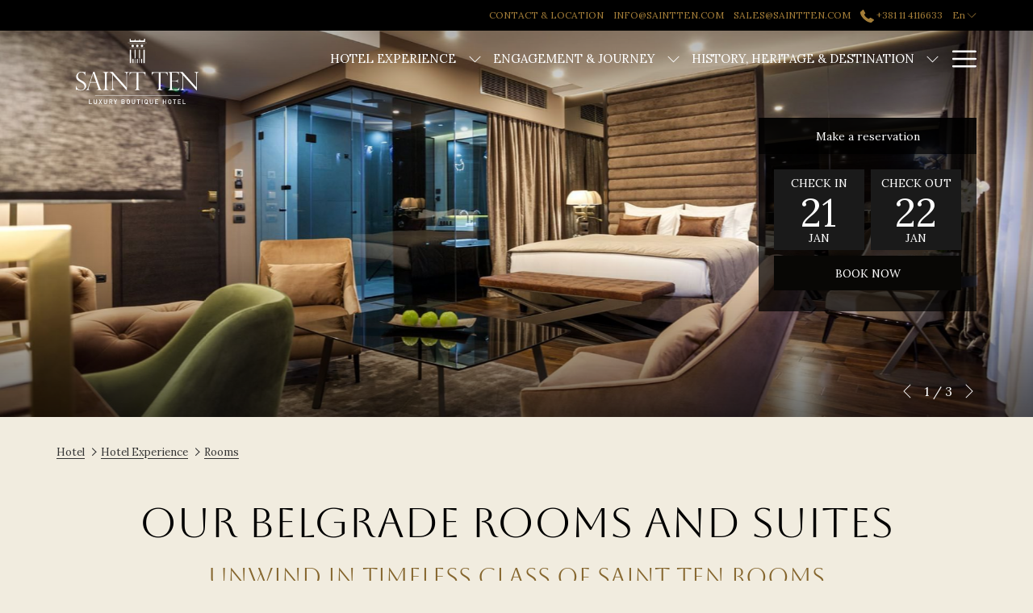

--- FILE ---
content_type: text/html; charset=UTF-8
request_url: https://www.saintten.com/hotel-experience/rooms
body_size: 21388
content:
<!doctype html>
<html dir="ltr" lang="en" data-lang="" data-template="free-content" data-template-source="tc-theme">
<head>
<script>
	var galaxyInfo = {
		website_id: 6275,
        tvs: 1,
	    cms_id: 203967,
	    iso: "en_US",
	    local: "en",
	    traduction_id: 1,
	    env: "prod",
	    domain_unique_id: "2e8d3b3479da3bbfcf31163e3e9ada7e",
	    proxy_url: "https://tc.galaxy.tf",
	    proxy_key: "19ea8a3682a0d778bda934f8774784f3",
	    proxy_url_lead: "https://tc.galaxy.tf/leads?key=19ea8a3682a0d778bda934f8774784f3&glx-website-id=6275&glx-trad-id=1",
	    proxy_user_pool_id: "",
	    item_previous:"",
	    item_current:"",
	    item_next_item:"",
	    item_count:"0",
	    auto_visibility_start: "",
	    auto_visibility_end: "",
	    visibility_redirect_url: "",
	    locales_theme:"/json/locale/6275/1/1",
	    live_website: true,
	    backstage: "https://www.travelclick-websolutions.com"
	}
	</script>
<script type="text/javascript" src="https://app.secureprivacy.ai/script/63a4323413609d944965b023.js"></script>
<script>
    window.addEventListener("sp_init", function (evt) {
        window.sp.switchLanguage('en');
    }, false);
</script>
<script>var galaxyGMS=function(){var e;return{isUserLoggedIn:function(){try{var r=sessionStorage.getItem("gms_profil_data")||localStorage.getItem("gms_profil_data");return!!(r&&(e=JSON.parse(r))&&e.firstName&&e.timestamp&&45>(+new Date-e.timestamp)/1e3/60)}catch(e){return!1}},userTierKey:function(){if(this.isUserLoggedIn()){var r=e.levelName;if("string"==typeof r)return r.toLowerCase().replace(/ /g,"_")}return!1}}}();</script>

<link rel="preconnect" href="https://fonts.gstatic.com" crossorigin />
<link rel="preload" as="style" href="https://fonts.googleapis.com/css?family=Lora:400,400i,700,700i&display=swap&subset=latin,latin-ext"><link rel="stylesheet" href="https://fonts.googleapis.com/css?family=Lora:400,400i,700,700i&display=swap&subset=latin,latin-ext" media="print" onload="this.media='all'"><noscript><link rel="stylesheet" href="https://fonts.googleapis.com/css?family=Lora:400,400i,700,700i&display=swap&subset=latin,latin-ext"/></noscript>
<link rel="preload" as="style" href="https://fonts.googleapis.com/css?family=Lato:400,400i,700,700i&display=swap&subset=latin,latin-ext"><link rel="stylesheet" href="https://fonts.googleapis.com/css?family=Lato:400,400i,700,700i&display=swap&subset=latin,latin-ext" media="print" onload="this.media='all'"><noscript><link rel="stylesheet" href="https://fonts.googleapis.com/css?family=Lato:400,400i,700,700i&display=swap&subset=latin,latin-ext"/></noscript>
<link rel="preload" as="style" href="https://fonts.googleapis.com/css?family=Aboreto-Regular:400,400i,700,700i&display=swap&subset=latin,latin-ext"><link rel="stylesheet" href="https://fonts.googleapis.com/css?family=Aboreto-Regular:400,400i,700,700i&display=swap&subset=latin,latin-ext" media="print" onload="this.media='all'"><noscript><link rel="stylesheet" href="https://fonts.googleapis.com/css?family=Aboreto-Regular:400,400i,700,700i&display=swap&subset=latin,latin-ext"/></noscript>
<link rel="preload" as="style" href="https://fonts.googleapis.com/css?family=Montserrat:400,400i,700,700i&display=swap&subset=latin,latin-ext"><link rel="stylesheet" href="https://fonts.googleapis.com/css?family=Montserrat:400,400i,700,700i&display=swap&subset=latin,latin-ext" media="print" onload="this.media='all'"><noscript><link rel="stylesheet" href="https://fonts.googleapis.com/css?family=Montserrat:400,400i,700,700i&display=swap&subset=latin,latin-ext"/></noscript>
<style>
@font-face {
font-family: "Aboreto-Regular";
src: url("https://document-tc.galaxy.tf/wdttf-c1ad90vg7h2u82kavgj8wulq6/aboreto-regular.ttf");
}
</style>
<meta http-equiv="Content-Security-Policy" content="upgrade-insecure-requests">
<meta name="viewport" content="width=device-width, initial-scale=1.0, maximum-scale=2.0, user-scalable=1">
<link rel="stylesheet" href="/css/custom/6275/1/main/f10250e73aaab42b4203cac5fd39ba46/main.css" data-theme-name="th1">
<script>
// Picture element HTML5 shiv
document.createElement( "picture" );
</script>
<script>var BIDnumber = '792846';</script>

<style>
  :root {
    --btn-animation-type: Instant;

    --hero-animation-type: ;
    --hero-animation-start: No animation;
    --hero-animation-slider: Fade out image;
    --hero-animation-slider-delay: 6000ms;
    --hero-animation-pages: Homepage;

    --on-scroll-animation: ;
    --on-scroll-animation-pages: Homepage;
  }
</style>
<script>
    console.log('Inside Theme Extension - Global Head', 'prod');
</script>
<!--


<link rel="stylesheet" href="/css/custom/6275/287/main/bea7166ba3beebaef6424e2ccc4b0658/main.css" /> -->



<script>
  const tcIntegratedDatalayerConfig = {
    website: {
  name: "Saint Ten Hotel",
  type: '3',
  tvs: '1',
  nbHotel: 

  '1'


 ,
},
    websiteItem: {
  bid: '792846',
  
  hotelId: '6301',
  
  bookingEngineHotelId: '99986',
  bookingEngineProvider: 

"iHotelier (BE5)"


,
  branding: {
    name: 

"Saint Ten Hotel"

, // new
    brand: 

"Saint Ten Hotel BR"


,
    masterBrand: 

"Saint Ten Hotel MB"  


,
    chainId: 'false',
  },
  location: {
    city: "Beograd",
    country: "Serbia",
    countryCode: "RS",
    state: "",
  },
  rating: '0',
  roomTypesCount: '10'
},
    hotelInDetail: 
{
  
  bid: '792846',
  hotelId: '6301',
  bookingEngineHotelId: '99986',
  bookingEngineProvider: "iHotelier (BE5)",
  branding: {
    name: "Saint Ten Hotel", // new
    brand: "Saint Ten Hotel BR",
    masterBrand: "Saint Ten Hotel MB",
    chainId: 'false',
  },
  location: {
    city: "Beograd",
    country: "Serbia",
    countryCode: 'RS',
    state: "",
  },
  rating: '0',
  roomTypesCount: '10'
  
},
    ibe: {
  ibeGeneral: [{"id":6127,"hotel_id":6301,"months_id":2,"is_enable_rate_desktop":1,"rate_display_id":1,"rate_display":"Average per night","default_rate_display":"Average per night","default_rate_display_id":1}],
  ibeProductDisplay: [{"id":6117,"hotel_id":6301,"is_service_enhancements":1,"is_mandatory":0,"default_product_tab_id":1,"desktop_layout_id":1,"desktop_layout_settings_id":4,"desktop_layout_default_id":1,"rooms_tab_id":3,"rates_tab_id":3,"packages_tab_id":2,"offers_tab_id":3,"filters_ids":"2,3,9,7,4,6,8"}]
},
  };
  
  if (!window.GLXExtensions){
    window.GLXExtensions = { tcIntegratedDataLayer: { isEnabled: true, config: tcIntegratedDatalayerConfig } }
  } else {
    window.GLXExtensions.tcIntegratedDataLayer = { isEnabled: true, config: tcIntegratedDatalayerConfig }
  } 
</script>

<link rel="preload" href="/css/custom/6275/307/main/c5690d465e2daf75958023e649527053/main.css" as="style" onload="this.onload=null;this.rel='stylesheet'">
<noscript><link rel="stylesheet" href="/css/custom/6275/307/main/c5690d465e2daf75958023e649527053/main.css" /></noscript>
<link rel="preload" href="/css/custom/6275/311/main/3e0056731d591109c8df19606ad48570/main.css" as="style" onload="this.onload=null;this.rel='stylesheet'">
<noscript><link rel="stylesheet" href="/css/custom/6275/311/main/3e0056731d591109c8df19606ad48570/main.css"></noscript>
<script>
  if (!window.GLXExtensions) window.GLXExtensions = {};
  window.GLXExtensions.tcGuestPortal = { isEnabled: true };
  (function () {
    const crossDomainParam = /gms=([^&]*)/.exec(window.location.hash);
   if (crossDomainParam) {
      window.GLXExtensions.tcGuestPortal.crossDomain = {
        param: crossDomainParam[1]
      };
      const newURL = new URL(window.location.href);
      newURL.hash = '';
      history.replaceState(null, '', newURL);
    }
  })();

  // title from the unit level
  const gp_titles_website = "mr,mrs,miss,dr,prof,mr&mrs,mr&miss,othertitle";
  const gp_titles_arr = !gp_titles_website ? null : gp_titles_website.split(",");
  if (gp_titles_arr) {
    window.GLXExtensions.tcGuestPortal.gmsTitles = gp_titles_arr;
  }
</script>
<style>
/* While loading */
glx-tc-lead-rate:not([data-state="ready"]) {
    opacity: 0.5;
    cursor: wait;
}
/* avoid content jumping after loading in case there is no fallback */
glx-tc-lead-rate-member-value,
glx-tc-lead-rate-value {
    &:empty::before {
        content: '\00a0'; /* &nbsp; equivalent to force taking space */
    }
}
/* If there is no rate or fallback, we hide the rate */
glx-tc-lead-rate[data-empty="true"] {
    display: none!important;
}
</style>


<!-- webcomponents for rates from proxy -->
<script type="module" src="/integration-tools/rate-components/public/rates-proxy.js?v1.3.0" ></script>


<link type="image/x-icon" href="https://cdn.galaxy.tf/uploads/3s/website/001/670/249/1670249558_638dfc5647716.png" rel="shortcut icon"/>

<title>Belgrade Hotel Rooms | Saint Ten Hotel</title>
<meta name="description" content="Feel at home with the Belgrade rooms of Saint Ten Hotel, offering an intimate luxury ambience in an environment with attention to details. Book now!" />
<meta name="keywords" content="" />
<meta property="og:site_name" content="Saint Ten Hotel" />
<meta http-equiv="content-type" content="text/html; charset=UTF-8" />
<meta name="robots" content="index, follow" />
<meta name="google-site-verification" content="_w6A4xzI2yBxl1T9WIYn1T0qLOQsvoapkqjVLl6R-3Y" />
<link rel="canonical" href="https://www.saintten.com/hotel-experience/rooms" />
<link rel="alternate" href="https://www.saintten.com/hotel-experience/rooms" hreflang="en" />
<link rel="alternate" href="https://www.saintten.com/sr/hotel-experience/rooms" hreflang="sr" />
<meta property="og:url" content="https://www.saintten.com/hotel-experience/rooms" />
<meta property="og:title" content="Belgrade Hotel Rooms | Saint Ten Hotel" />
<meta property="og:description" content="Feel at home with the Belgrade rooms of Saint Ten Hotel, offering an intimate luxury ambience in an environment with attention to details. Book now!" />
<meta property="og:locale" content="en_US" />
<script type="application/ld+json">{"@context":"https:\/\/schema.org","@type":"BreadcrumbList","itemListElement":[{"@type":"ListItem","position":1,"item":{"@id":"https:\/\/www.saintten.com\/","name":"Hotel"}},{"@type":"ListItem","position":2,"item":{"@id":"https:\/\/www.saintten.com\/hotel-experience","name":"Hotel experience"}},{"@type":"ListItem","position":3,"item":{"@id":"https:\/\/www.saintten.com\/hotel-experience\/rooms","name":"Rooms"}}]}</script>
<script>var websiteID = 6275;</script>
<script>var cms = 203967</script>
<script>var ts_roll_up_tracking = 'enabled';</script>
<script> var ts_analytics = {"booking_engine_hotel_id":"99986","hotel_bid":792846,"master_brand_bid":"","brand_bid":"","master_brand_chain_id":""}</script>
<script>
var dl = {"pageLanguage":"en","tvs":"tvs_yes","websiteLanguage":"en","pageSection":"not_applicable","pageSubSection":"not_applicable","contentGroup":"not_applicable","globalProduct":"web","event":"datalayer-first-render","productPurchased":"essentials","propertyWebsiteLanguages":2,"webHostname":"saintten.com","parentHostname":"not_applicable"};
				dl.loggedIn = galaxyGMS.isUserLoggedIn() ? "yes" : "no";
				dl.memberTier = galaxyGMS.userTierKey() ? galaxyGMS.userTierKey() : "null";
</script>
<script>(function(w,d,s,l,i){w[l]=w[l]||[];w[l].push({'gtm.start':
		new Date().getTime(),event:'gtm.js'});var f=d.getElementsByTagName(s)[0],
		j=d.createElement(s),dl=l!='dataLayer'?'&l='+l:'';j.async=true;j.src=
		'https://www.googletagmanager.com/gtm.js?id='+i+dl;f.parentNode.insertBefore(j,f);
		})(window,document,'script','dataLayer','GTM-TL2MM4B');
		</script>

<style>
/* For WYSIWYG content, CSS class are added to figure/images instead of relying only on inline style attribute. These images have the class "glx-cke5-image" added so we can target them safely. */
figure.image_resized.glx-cke5-image[style*="width"] img {
    width: 100%;
    height: auto;
}
</style>
<script>
				(function(w,d,s,l,i){w[l]=w[l]||[];w[l].push({'gtm.start':
				new Date().getTime(),event:'gtm.js'});var f=d.getElementsByTagName(s)[0],
				j=d.createElement(s),dl=l!='dataLayer'?'&l='+l:'';j.async=true;j.src=
				'https://www.googletagmanager.com/gtm.js?id='+i+dl;f.parentNode.insertBefore(j,f);
				})(window,document,'script','dataLayer','GTM-MS8QN64');
				</script>
<script>_dynamic_base = "https://dynamic.travelclick-websolutions.com"</script>
</head>
<body class="g_free-content no-js sticky-footer header1
   has-secondary-navigation  " 
  data-g-key="AIzaSyDayP1Rp3NMPzi2TilcyLiLwXMdh99SlSs" 
   
>
<script>document.body.classList.remove("no-js");document.body.classList.add('js-loading');</script>
<script>
  var websiteGlobalVariables = {
    'rates': {
      'hideOldPrices': false
    }
  };

  // Set the CSS custom property dynamically
  document.documentElement.setAttribute(
    'data-hide-old-prices',
    websiteGlobalVariables.rates.hideOldPrices
);
</script>
<a href="#header-content" class="skip-main">Skip to navigation</a>

<a href="#site-content" class="skip-main">Skip to main content</a>

<a href="#footer-content" class="skip-main">Skip to footer</a>

<img id="tc-theme-svg-list" src="/integration/tc-theme/public/svg/svg-icons.svg" alt="Website's SVG icons" width="0" height="0"/>

    <style>
        .id-e5a9d50c65e1b563b7f62c5347502fab .dialog-close, .id-e5a9d50c65e1b563b7f62c5347502fab.m-popup {
            color: #000000;
        }
    </style>








  <script type="text/template" id="extension-zone-cs-container">
<div class="cs-container"></div>
</script>
<script>
  if(!window.hotelModule) {
    window.hotelModule = [];
  }
  window.hotelModule['id-9ac5eb2da92307cc549ecddc743a4ccb'] = {
    url: '/json/search/1/1/hotels-dropdown-data.json'
  }
  window.headerMenu = {navItems: [{"url":"\/hotel-experience","current":"current","name":"Hotel Experience","target":"","subpages":[{"url":"\/hotel-experience\/rooms","current":"current","name":"Rooms","target":""},{"url":"\/hotel-experience\/dine-drink","current":"","name":"Dine & Drink","target":""},{"url":"\/hotel-experience\/amenities","current":"","name":"Amenities","target":""},{"url":"\/hotel-experience\/meetings-events","current":"","name":"Meetings & Events","target":""}]},{"url":"\/engagement-and-journey","current":"","name":"Engagement & Journey","target":"","subpages":[{"url":"\/engagement-and-journey\/hotel-vision-statement","current":"","name":"Hotel Vision Statement","target":""},{"url":"\/engagement-and-journey\/offers","current":"","name":"Offers & Packages","target":""}]},{"url":"\/history-heritage-destination","current":"","name":" History, Heritage & Destination","target":"","subpages":[{"url":"\/history-heritage-destination\/belgrade-experience","current":"","name":"Belgrade Experience","target":""},{"url":"\/history-heritage-destination\/belgrade-guide","current":"","name":"Belgrade Guide ","target":""}]},{"url":"\/gallery","current":"","name":"Gallery","target":""}]}
  window.headerConfigs = {
      headerId: 'id-9ac5eb2da92307cc549ecddc743a4ccb',
      showSecondaryNavigation: true,
      showLevelThreeNavigation: true,
      secondaryNav: [
    {
      linkUrl:'/contact-location',
      linText: 'Contact & Location',
      linkTarget: false
    },

    {
      linkUrl:'mailto:info@saintten.com',
      linText: 'info@saintten.com',
      linkTarget: true
    },

    {
      linkUrl:'mailto:sales@saintten.com',
      linText: 'sales@saintten.com',
      linkTarget: true
    },
],
      logo: {
        link: '/',
        linkTarget: false,
        title: 'Back to the homepage',
        hasBackground: false,
        background: 'rgba(255, 255, 255, 0.8)',
        hasScrollLogo: true,
        scrollLogo: 'https://image-tc.galaxy.tf/wisvg-1n5w62u4qsl6ps1kzqtcd95o6/saint-ten-scroll.svg?width=500',
        scrollLogoAlt: '',
        hasMobileLogo: false,
        mobileLogo: '',
        logo:'https://image-tc.galaxy.tf/wisvg-1htg8e4z8ylknnn7z3lfa0d2n/saintten-white.svg?width=500',
        logoAlt: '',
        additionalLanguagesLogosSettings: {
          isEnabled: false,
          hasLogo: false,
          logo: '',
          hasScrollLogo: true,
          scrollLogo: '',
          scrollLogoAlt: '',
          hasMobileLogo: false,
          mobileLogo: '',
          hasBackground: false,
          background: '',
        },
      },
      showLanguageSwitcher: true,
      languageSwitcher: {
  
    languageCount: '2',
    currentLanguage: 'English',
    currentLanguageShort: 'en',
    languages: [
              {
          url: '/sr/hotel-experience/rooms ',
          local: 'sr',
          full: 'Cрпски',
          short: 'sr',
        },
          ]
  
},
      showCurrencySwitcher: true,
      hasPhoneNumber: true,
      phoneNumber: '+381 11 4116633',
      phoneNumberSanitized: '+381114116633',
      phoneNumberLabel: '',
      hasSubpages: true,
      maxNavItems:'6',
      hamburgerIconColor: '',
      bookNowLabel: 'Book now',
      dropShadowOnScroll: true,
      headerMenu:{ navItems:'' },
      gmsHeaderDropdown: {},
      hotelDropdownConfig:{
        crossWebsiteLinking: false,
        homeLink: '',
        homeLinkLabel: ``,
        homeIcon: true,
        customHomeIcon: '',
        groupHotelsDropdowns: '',
        defaultHotel: `Select Hotels`,
        uncategorisedHotel: `More Hotels`,
      },
      locales: {
        showSubMenuFor:'show submenu for ',
        moreLink:'More link',
        mainNavigation:'main navigation',
        opensBookingMask:'opens booking mask',
        closeBookingMask:'close booking mask',
        closeMoreMenu:'close more menu',
        backToTheMenu:'back to the menus',
        gms_helloUser:'Hello,',
        gms_signOut:'Sign Out',
        gms_point: 'Point',
        gms_points: 'Points',
        gms_night:'Night',
        gms_nights:'Nights',
        gms_stay:'Stay',
        gms_stays:'Stays',
        call_us:'call us at',
        menu:'Menu'
      }  
    }
</script>
<div id="header-one" class="header-one header-logo-alts" data-scroll-logo-alt="" data-logo-alt="" >
  <header-one></header-one>
</div>
 
   

<!-- BM CORE SETTING EXAMPLE -->
<script>
  const calendarSettings = {
  
    displayDateFormat:"MM/DD/YYYY",
    isLargeLayout: true,
  
  siteLanguage: 'en',
  firstDayOfTheWeek: 0,
  monthsToShow: 1,
  showDaysInNextAndPreviousMonths: false,
  
    minimumDaysOfStay: 1,
    minimumDaysOfStayDefault: 1,
    minimumDaysOfStaySecondary: 1,
    minimumDaysOfStayDefaultSecondary: 1,
    useMinimumDaysOfStaySecondary: false,
  
  useDefaultArrows: false,
  arrowsCustomClass: {
    prev: 'icon icon-arrow-left',
    next: 'icon icon-arrow-right',
  },
  checkIn: {
    field: 'bm-checkin-input',
    trigger: 'bm-checkin-trigger',
    container: 'bm-calendars',
  },
  checkOut:{
    field: 'bm-checkout-input',
    trigger: 'bm-checkout-trigger',
    container: 'bm-calendars',
  },
  flexibleDates: {
    enabled: false,
    field: 'flexible-dates-input',
    content: 'My dates are flexible',
    checkedMark: '<svg class="icon icon-arrow-bottom"><use href="#icon-check"></use></svg>'
  },
  ratesInCalendar: {
    enabled: false,
    device: 'desktop',
    dailyRatesData: [],
    indicatorColor: '#0AE000',
    customCalendar: {
      calendarContainer: 'bm-rates-calendar',
      monthsContainer: 'bm-rates-calendar-months',
      monthsTrigger: 'bm-rates-month-trigger',
      daysContainer: 'bm-rates-calendar-days',
      daysTigger: 'bm-rates-calendar-days',
      applyTigger: 'bm-rate-calendar-apply',
      closeTigger: 'bm-rate-calendar-close',
    },
    indicatorLabel: "Lowest available rate",
    rateLabel: "Rates from ",
    backBtnLabel: "Go back",
    monthSelectorLabel: "Select your dates",
    applyBtnLabel: "Apply dates",
  },
  wcag: {
    selectedCheckInDate: "Selected check in date is",
    selectedCheckOutDate: "Selected check out date is",
    selectedCheckInDateText: "This button opens the calendar to select check in date.",
    selectedCheckOutDateText: "This button opens the calendar to select check out date.",
    selected: "Selected",
    checkInLiveRegionId: 'checkin-region',
    checkOutLiveRegionId: 'checkout-region',
    incorrectDateFormatEntered: "Incorrect date format used, please use date format",
    minimumDaysOfStay: "Minimum Night Stay",
    calendarExpanded: "Calendar Expanded",
  },
  labels: {
    previousMonth: "Previous Month",
    nextMonth: "Next Month",
  }
};
  const bm_core_settings = {
  dataContainer: 'bm-app',
  container: 'bm-box-wrapper',

  startingDate: '',

  calendars: calendarSettings,
  leadRates: {
    showRates:  1 ,
    showStrikeThroughRate: false,
    displayPrice: 'lead-rates-price',
    bestRateLogo: {
      enabled: false,
      logo: "",
      fallbackText: "Best Rate Guarantee"
    } 
  },
  wcag: {
    bookNow:{
      id: 'booking-mask-submit',
      opensInANewTab: "opens in a new tab"
    }
  },

  saveBookingSession:  false ,
  website: {
  hotelTypeId: '3',
  booking_engine_hotel_id: '99986',
  booking_mask_url: 'https://reservations.travelclick.com/99986?',
  booking_engine_provider_id:  '29' ,
  second_booking_engine_provider_id: '0',
  second_booking_engine_hotel_id: '0',
  second_booking_engine_url: '',
  second_booking_mask_url: '',
  hasFamilyPricing: false,
  be_open_in_new_tab: false ,
  
    hotels:[]
  
},


module: 'hotel',
id: '6301',

};
  const bm_ui_settings = {
  dataContainer: 'bm-app',
container: 'bm-box-wrapper',
containers: {
  'header1': {
    vertical: { 
      base: '#bm-hero-container',
      noHero: '#no-hero',
      collapsed: '#bm-collapsed-wrapper',
      triggers: '.bm-collapsed-wrapper'
    }, 
    horizontal: {
      base: '#bm-horizontal-hero',
      belowHero: '#bm-horizontal-below-hero',
      noHero: '#no-hero',
      collapsed: '#bm-collapsed-horizontal-wrapper',
      triggers: '.bm-collapsed-wrapper'
    },
    'area-search': {
      base: '#bm-horizontal-hero',
      belowHero: '#bm-horizontal-below-hero',
      noHero: '#no-hero',
      collapsed: '#bm-collapsed-horizontal-wrapper',
      triggers: '.bm-collapsed-wrapper'
    },
    'horizontal-hotel-plus-air': {
      base: '#bm-horizontal-hero',
      belowHero: '#bm-horizontal-below-hero',
      noHero: '#no-hero',
      collapsed: '#bm-collapsed-horizontal-wrapper',
      triggers: '.bm-collapsed-wrapper'
    }
  },
  'header2': {
    vertical: { 
      base: '#bm-vertical-base',
      noHero: '#no-hero',
      collapsed: '#bm-vertical-base',
      triggers: '.bm-collapsed-wrapper'
    }, 
    horizontal: {
      base: '#bm-horizontal-hero',
      belowHero: '#bm-horizontal-below-hero',
      noHero: '#no-hero',
      collapsed: '#bm-collapsed-horizontal-wrapper',
      triggers: '.bm-collapsed-wrapper'
    },
    'area-search': {
      base: '#bm-horizontal-hero',
      belowHero: '#bm-horizontal-below-hero',
      noHero: '#no-hero',
      collapsed: '#bm-collapsed-horizontal-wrapper',
      triggers: '.bm-collapsed-wrapper'
    },
    'horizontal-hotel-plus-air': {
      base: '#bm-horizontal-hero',
      belowHero: '#bm-horizontal-below-hero',
      noHero: '#no-hero',
      collapsed: '#bm-collapsed-horizontal-wrapper',
      triggers: '.bm-collapsed-wrapper'
    }
  },
  'headerAdvanced': {
    vertical: { 
      base: '#bm-hero-container',
      noHero: '#no-hero',
      collapsed: '#bm-collapsed-wrapper',
      triggers: '.bm-collapsed-wrapper'
    }, 
    horizontal: {
      base: '#bm-horizontal-hero',
      belowHero: '#bm-horizontal-below-hero',
      noHero: '#no-hero',
      collapsed: '#bm-collapsed-horizontal-wrapper',
      triggers: '.bm-collapsed-wrapper'
    },
    'area-search': {
      base: '#bm-horizontal-hero',
      belowHero: '#bm-horizontal-below-hero',
      noHero: '#no-hero',
      collapsed: '#bm-collapsed-horizontal-wrapper',
      triggers: '.bm-collapsed-wrapper'
    },
    'horizontal-hotel-plus-air': {
      base: '#bm-horizontal-hero',
      belowHero: '#bm-horizontal-below-hero',
      noHero: '#no-hero',
      collapsed: '#bm-collapsed-horizontal-wrapper',
      triggers: '.bm-collapsed-wrapper'
    }
  },
},
hero: {
  container: 'm-hero',
  typeShort: 'm-hero_short'
},
//area-search
areaSearch: {
  enabled: false,
  URL: '',
  URLTarget: '',
  sortResultsBy: '',
  helperText: false,
  locationFieldSearch: false,
  disableCountrySearch: false,
  disableRegionSearch: false,
  disableCitySearch: false,
  disablePoiSearch: false,
  disableSearchIcons: false,
  enableAllDestinationSearch: false,
  hideCounterPerLevel: false,
  hideSecondaryInfomation: false,
  promocodePopUp: {
    container: 'bm-as-promocode-popup',
    trigger: 'bm-as-promocode-trigger',
    mobileClose: 'bm-as-promocode-close',
    mobileSaveChanges: 'bm-as-promocode-save-changes',
  }
},
roomPopUp: {
  enabled: 
    
      true
    ,
  cmsShowChildrenAges:  false ,
  container: 'bm-pu-room-options',
  roomContainer: 'bm-pu__rooms-container',
  roomsSelector: 'js-as-room',
  roomNumber: 'js-room-number',
  childAgesContainer: 'js-room-child-ages',
  infantAgesContainer: 'js-room-infant-ages',
  trigger: 'bm-pu-room-trigger',
  triggerGuestCount: 'guest_count',
  triggerGuestLabel: 'guest_label',
  triggerAdultCount: 'adult_count',
  triggerAdultLabel: 'adult_label',
  triggerChildrenCount: 'children_count',
  triggerChildrenLabel: 'children_label',
  triggerRoomCount: 'room_count',
  triggerRoomLabel: 'room_label',
  mobileClose: 'bm-pu-room-close',
  mobileSaveChanges: 'bm-pu-room-save-changes',
  selectRoomLabel: "This button opens the room selector.",
  addRoom: 'add-room',
  removeRoom: 'subtract-room',
  trashRoom: 'bm-pu__room-remove',
  roomCounter: 'bm-pu-room-counter',
  adultSelector: 'bmadults',
  childSelector: 'bm-children',
  infantSelector: 'bm-infants',
  labels: {
    roomOptionsSaveChanges: "Save Changes",
    roomSingular: "Room",
    roomPlural: "Rooms",
    guestSingular: "Guest",
    guestPlural: "Guests",
    labelAdults: "Adults",
    labelChildren: "Children",
    childAgeInformation: "< 11 years old",
    infantAgeInformation: "< 2 years old",
    selectYourOccupancy: "Select your occupancy",
    addRoom: "Add Room",
    removeRoom: "Subtract Room",
    occupancy: "Occupancy",
  }
},
// button only
buttonOnly: {
  enabled: false,
  URL: '',
  URLTarget: '',
  buttonClass: ''
},
//book  now buttons
bookNow: {
  mobile: {
    open: 'js-trigger-open-collapse',
    openLabel: "Book now",
    close: 'js-trigger-close-collapse',
    closeLabel: "close"
  },
  desktop: {
    id: 'booking-mask-submit',
    label: "Book now",
    open: 'js-trigger-open-collapse',
    openLabel: "Book now",
    close: 'js-trigger-close-collapse',
    closeLabel: "close"
  }
},
// layout
layout: 'vertical',
fullyExpanded: false,
horizontalIsFullWidth: false,
isSticky: false,
position: 'right',
collapsed: 'opened',
collapsePosition: 'in-line',
//check in/out labels
checkInLabel: "Check In",
checkOutLabel: "Check Out",
requiredFieldsLocal: "* Fields Required",
headerType: null,
  //calendars information shared with core
  calendars: calendarSettings,
  //hotel select
hotelSelect: 'booking-mask-hotel',
hotelSelectWrapper: 'booking-mask-hotel-wrapper',
selectHotelLabel: "Select hotel",
selectHotelPlaceHolder: "Select Hotel",
showNumberOfHotels: false,
hotelSelectRequired: false,
showHotelCountry: false,
//rooms
showRooms: true,
rooms: {
  id:'bm-rooms',
  min: '1',
  max: '10',
  defaultValue: "1",
  label: "Rooms",
  required: false
},

//adults 
showAdults: true,
adults: {
  id:'bmadults',
  min: '1',
  max: '10',
  defaultValue: "1",
  label: "Adults",
  required: false
},

//children
showChildren: true,
children: {
  id:'bm-children',
  min: '0',
  max: '6',
  defaultValue: '' || 0 ,
  label: "Children",
  required: false,
  disabled: false
},
childAges: {
  id:'bm-childAges',
  min: 0,
  max: 12,
  defaultValue:  0 ,
  label: "Child age by Check-in",
  required: false,
  infantEnabled: true
},

//infants
showInfants:  true ,
infants: {
  id: 'bm-infants',
  min: '0',
  max: '2',
  defaultValue: '' || 0,
  label: "Infants",
  required: false,
  disabled: false
},
infantAges: {
  id: 'bm-infantAges',
  min: 0,
  max: 1,
  defaultValue:  0 ,
  label: "Infants age by Check-in",
  required: false
},
//hotel + air
showHotelAir: false,
hotelAir: {
  preselectHotelAir: false,
  hotelId:'hotel-only-btn',
  airId:'hotel-air-btn',
  srLabel: "Select booking type",
  hotelLabel: "Hotel",
  airLabel: "Hotel + Air",
  departureCityLabel: "Departure City",
  departureLoadingText: "Searching",
  departureCityWrapperId: 'departure-city-wrapper',
  departureCityId: 'departure-city',
  trigger: 'hotel-air___btn',
  triggerHotelAir: '#hotel-air-btn',
  required: true
},

showRates: true,
showRetailRates: !websiteGlobalVariables.rates.hideOldPrices,
leadRates: {
  defaultRate: "Make a reservation",
  rate: '',
  label: "Best rates from",
  opensInANewTab: "opens in a new tab",
  
    customRatesURL: false,
    URL: 'https://reservations.travelclick.com/99986?HotelId=99986&languageid=1&rooms=1&adults=1',
  
  bestRateLogo: {
    enabled: false,
    logo: "",
    fallbackText: "Best Rate Guarantee"
  } ,
  iHotelierConfig: '{"hotelCodes":"99986","daysAhead":90,"adults":"1"}',
  locales: {
    loadingText: "Loading",
    ratesFrom: "Rates from "
  }
},
  showModifyLink:  0 ,
modify: {
  id:'modifyBooking',
  bookingMaskURL: 'https://reservations.travelclick.com/99986?',
  bookingEngineURL: 'https://reservations.travelclick.com/99986?HotelId=99986&languageid=1&rooms=1&adults=1',
  text: {
    modifyBooking: "Modify Booking",
    openPopup: "Opens modify booking window",
    closePopup: "Close modify booking window",
    enterReservationNumber: "Please, enter your reservation number.",
    reservationNumber: "Reservation number",
    submitReservationNumber: "Submit reservation number",
    required: "required",
    allFieldsAreRequired: "(All fields are required)",
    opensInANewTab: "opens in a new tab",
    submit:  "Submit",
    selecHotel: "Select hotel"
  }
},
  //promocode

    hasPromocode: true,
    promocodeId: 'booking-mask-promocode',
    multiPromocodeValueInput: 'js-bm-source-promocode-value',
    multiPromocodeTypeInput: 'js-bm-source-promocode-name',
    multiPromocodeRealInput: 'js-bm-fill-promocode',
    
    
    
    
    
    numberOfPromoCodes: 1,
    promocodeWCAG: {
        gotACode: "Got a promocode?",
        openPromocode: "Opens promocode window",
        enterYourPromo: "Enter your promocode",
        clearPromocode: "Clear promocode",
        closePromocodeWindow: "Close promocode window",
        addYourCode: "Add your code",
        selectCodeType: "Select code type",
        enterYourPromo: "Enter your promocode",
        applyPromocode: "Apply promocode",
        addPromo: "Add",
        promocodeWindowDescription: "This window allows you to enter one of the available types of promocodes",
    },



showPromo:  1 ,

  promoCode: {
    label: "Promocode",
    labelPlaceholder: "Promocode",
    promocodeType: 'discount',
    hasDefaultValue:  false ,
    defaultValue: "",
  },


showTravelAgencyPromo:  0 ,


showGroupPromo:  0 ,


showRateAccessCorporatePromo:  0 ,

  website: {
  hotelTypeId: '3',
  booking_engine_hotel_id: '99986',
  booking_mask_url: 'https://reservations.travelclick.com/99986?',
  booking_engine_provider_id:  '29' ,
  second_booking_engine_provider_id: '0',
  second_booking_engine_hotel_id: '0',
  second_booking_engine_url: '',
  second_booking_mask_url: '',
  hasFamilyPricing: false,
  be_open_in_new_tab: false ,
  
    hotels:[]
  
},


module: 'hotel',
id: '6301',

}
  bm_ui_settings.areaSearch.labels = {
    searchHint: 'Please enter 3 or more characters',
    noResultsFound: 'No results found',
    locationSearchLabel: 'Where do you want to go?',
    locationSearchPlaceholder: 'Country, city, region or hotel',
    asCalendarMonthPlaceholder: 'month label',
    bestRateGuaranteeLabel: 'Best Rate Guarantee',
    specialCode: 'Special Code',
    codeType: 'Code Type',
    code: 'Code',
    applyCode: 'Apply Code',
    searchDropDownDescription: 'Search location or property',
    searchBMInAreaSearchPage: 'ASM Search',
    updateBMInAreaSearchPage: 'Update',
};

</script>





  
  
    
    
    
  




  


<!-- BM DATA ATTR EXAMPLE -->
<div id="bm-app"
  data-booking-mask-type="bmvt2-right" 
  data-mobile-booking-mask-type="bmco2" 
></div>



<div id="main-content" role="main">
    




<div id="no-hero" class="no-hero"></div>



  
    
  
  

  
  



  

  <div class="js-hero-list" id="hero-list-app-id-18805ab5c94a585f1d2e080c9600b7db">
    <div id="m-hero-skeleton" 
      class="m-hero-skeleton skeleton-loader 
      short-size
       
      bmvt-right header1"
    >
      <div class="skeleton-hero-image"></div>
    </div>
    <hero-list-app
      :configs="{
        blockId: 'id-18805ab5c94a585f1d2e080c9600b7db',
        heroType: 'Short hero',
        unitMediaValue: '0',
        noCroppingBg: '',
        noCroppingBgImg: '',
        noCroppingBgColor: '#fff',
        showBreadcrumb: '1',
        videoControl: '0',
        heroVideoControl:{ 
          autoStop: '0',
          autoStopTime: '5',
          hideIcon: '0',
          hideLocale: '0',
          locale: {
            play: 'Play video',
            pause: 'Pause video',
          }
        },
        scrollConfig:{
          showScrollFunction: '0',
          scrollAnimation: '',
          scrollClickFunction: '0',
          scrollText: '',
          scrollTextColor: '',
          scrollColor: ''
        },
        styles:{
          scrollLogo: '',
          verticalAlignment: 'center',
          verticalAlignmentMobile: 'center',
          headerOverlay: '',
          headerOverlayColor: 'rgba(0, 0, 0, 0.5)',
          gradientHeight: '200',
          marginBottom: '30',
          textAlignment: 'center',
          sliderAutoplay: '0',
        },
        locales:{
          playVideo: 'Play video',
          pauseVideo: 'Pause video',
        }
      }">
    </hero-list-app>
  </div>
          
      
        <script>
          if(!window.heroSliderItemList) {
            window.heroSliderItemList = [];
          }

</script>    



<style>
    .id-aa8ff1138fa40f233acabc14c2d0d706 .m-hero--slide__overlay {
        
        background-image: linear-gradient(to bottom, rgba(0, 0, 0, 0), rgba(0, 0, 0, 0.6));
        
        
        height: 200px;
        
    }
  </style>

 
<script>

window.heroSliderItemList.push({
  blockId: 'id-aa8ff1138fa40f233acabc14c2d0d706',
  showOverlay: 'show overlay',
  overlayColor: 'rgba(0, 0, 0, 0.6)',
  overlayHeight: '200',
  bannerEnabled: '',
  bannerBackgroundColor: '',
  textAlignment: 'left',
  textColor: '#fff',
  borderOrShadow: '',
  bannerBorderColor: '#fff',
  video: ``,
  tabletVideo: ``,
  mobileVideo: ``,
  mediaType: 'image',
  title: ``,
  subtitle: ``,
  bannerImgPosition: 'left',
  bannerImgEnabled: '',
  buttonEnabled: 'Disable',
  url: '',
  urlTarget: '',
  linkTitle: `Button`,
  buttonStyle: 'Action',
  desktopVideoObj:{
    isTVS: '',
    lazy: ``,
  },
  tabletVideoObj:{
    isTVS: '',
    lazy: ``,
  },
  mobileVideoObj:{
    isTVS: '',
    lazy: ``,
  },
  imgResponsive:{
    img: {
      url:'https://image-tc.galaxy.tf/wijpeg-bvyxde54vi14xyhitsbht53pv/ms1.jpg?width=1920',
      alt:``
    },
    imgMobile:{
      url:'https://image-tc.galaxy.tf/wijpeg-bvyxde54vi14xyhitsbht53pv/ms1.jpg?height=700',	
      alt:``,	
    },
    imgTablet: {
      url:'https://image-tc.galaxy.tf/wijpeg-bvyxde54vi14xyhitsbht53pv/ms1.jpg?width=800',
      alt:``
    },   
  },
  bannerImg:{
    url:'/integration/tc-theme/public/img/placeholder_1_1.png',
    alt:``
  }, 
  locales:{
    openInANewTab: 'opens in a new tab'
  }
})

</script>    



<style>
    .id-5755e880f8a6d6af9c73bc4d76030fc9 .m-hero--slide__overlay {
        
        background-image: linear-gradient(to bottom, rgba(0, 0, 0, 0), rgba(0, 0, 0, 0.6));
        
        
        height: 200px;
        
    }
  </style>

 
<script>

window.heroSliderItemList.push({
  blockId: 'id-5755e880f8a6d6af9c73bc4d76030fc9',
  showOverlay: 'show overlay',
  overlayColor: 'rgba(0, 0, 0, 0.6)',
  overlayHeight: '200',
  bannerEnabled: '',
  bannerBackgroundColor: '',
  textAlignment: 'left',
  textColor: '#fff',
  borderOrShadow: '',
  bannerBorderColor: '#fff',
  video: ``,
  tabletVideo: ``,
  mobileVideo: ``,
  mediaType: 'image',
  title: ``,
  subtitle: ``,
  bannerImgPosition: 'left',
  bannerImgEnabled: '',
  buttonEnabled: 'Disable',
  url: '',
  urlTarget: '',
  linkTitle: `Button`,
  buttonStyle: 'Action',
  desktopVideoObj:{
    isTVS: '',
    lazy: ``,
  },
  tabletVideoObj:{
    isTVS: '',
    lazy: ``,
  },
  mobileVideoObj:{
    isTVS: '',
    lazy: ``,
  },
  imgResponsive:{
    img: {
      url:'https://image-tc.galaxy.tf/wijpeg-2a17571f8o4qsrl7thnk6txuw/ek1.jpg?width=1920',
      alt:``
    },
    imgMobile:{
      url:'https://image-tc.galaxy.tf/wijpeg-2a17571f8o4qsrl7thnk6txuw/ek1.jpg?height=700',	
      alt:``,	
    },
    imgTablet: {
      url:'https://image-tc.galaxy.tf/wijpeg-2a17571f8o4qsrl7thnk6txuw/ek1.jpg?width=800',
      alt:``
    },   
  },
  bannerImg:{
    url:'/integration/tc-theme/public/img/placeholder_1_1.png',
    alt:``
  }, 
  locales:{
    openInANewTab: 'opens in a new tab'
  }
})

</script>    



<style>
    .id-6d9f2ac46f68aede9b4dfc0dc72b70d2 .m-hero--slide__overlay {
        
        background-image: linear-gradient(to bottom, rgba(0, 0, 0, 0), rgba(0, 0, 0, 0.6));
        
        
        height: 200px;
        
    }
  </style>

 
<script>

window.heroSliderItemList.push({
  blockId: 'id-6d9f2ac46f68aede9b4dfc0dc72b70d2',
  showOverlay: 'show overlay',
  overlayColor: 'rgba(0, 0, 0, 0.6)',
  overlayHeight: '200',
  bannerEnabled: '',
  bannerBackgroundColor: '',
  textAlignment: 'left',
  textColor: '#fff',
  borderOrShadow: '',
  bannerBorderColor: '#fff',
  video: ``,
  tabletVideo: ``,
  mobileVideo: ``,
  mediaType: 'image',
  title: ``,
  subtitle: ``,
  bannerImgPosition: 'left',
  bannerImgEnabled: '',
  buttonEnabled: 'Disable',
  url: '',
  urlTarget: '',
  linkTitle: `Button`,
  buttonStyle: 'Action',
  desktopVideoObj:{
    isTVS: '',
    lazy: ``,
  },
  tabletVideoObj:{
    isTVS: '',
    lazy: ``,
  },
  mobileVideoObj:{
    isTVS: '',
    lazy: ``,
  },
  imgResponsive:{
    img: {
      url:'https://image-tc.galaxy.tf/wijpeg-f5fxappxz6qal102e2yeiwjnd/jsb3.jpg?width=1920',
      alt:``
    },
    imgMobile:{
      url:'https://image-tc.galaxy.tf/wijpeg-f5fxappxz6qal102e2yeiwjnd/jsb3.jpg?height=700',	
      alt:``,	
    },
    imgTablet: {
      url:'https://image-tc.galaxy.tf/wijpeg-f5fxappxz6qal102e2yeiwjnd/jsb3.jpg?width=800',
      alt:``
    },   
  },
  bannerImg:{
    url:'/integration/tc-theme/public/img/placeholder_1_1.png',
    alt:``
  }, 
  locales:{
    openInANewTab: 'opens in a new tab'
  }
})
  
      </script>    
          



      <nav class="breadcrumb-container" aria-label="breadcrumb" role="navigation">
  <div class="container">
    <ol class="m-breadcrumb">
              <li class="m-breadcrumb--item">
          <a class="m-breadcrumb--link" href="/">Hotel</a>
        </li>
              <li class="m-breadcrumb--item">
          <a class="m-breadcrumb--link" href="/hotel-experience">Hotel Experience</a>
        </li>
              <li class="m-breadcrumb--item">
          <a class="m-breadcrumb--link" href="/hotel-experience/rooms">Rooms</a>
        </li>
          </ol>
  </div>
</nav> 

    <div id="site-content">
        <style>
        .id-48b372e24a1ae7b67177807e0f1ad6a7 .m-introduction__row {
        width: 100%;
    }
    .id-48b372e24a1ae7b67177807e0f1ad6a7 .m-introduction__row, .id-48b372e24a1ae7b67177807e0f1ad6a7 h1, .id-48b372e24a1ae7b67177807e0f1ad6a7 h2{
                    }
        
    .id-48b372e24a1ae7b67177807e0f1ad6a7.m-introduction{
                                    padding-top: px;
            padding-bottom: 60px;
            }
        </style>

<script>
    if(!window.introduction) {
        window.introduction = [];
    }
    window.introduction['id-48b372e24a1ae7b67177807e0f1ad6a7'] = {
        intro: {
            title: `Our Belgrade rooms and suites `,
            subtitle: `Unwind in timeless class of SAINT TEN rooms`,
            content: `<p paraeid=\"&lbrace;f4608440-4188-4678-b409-94e8e9ed0d88&rbrace;&lbrace;220&rbrace;\" paraid=\"1591534279\" style=\"text-align: justify;\">The Classic Rooms of SAINT TEN&nbsp;Hotel offer King, Queen or Twin beds, air conditioning, executive desk, unique furniture, large bathroom, USB electrical outlet and iPod \/ Android docking system upon request.&nbsp;<\/p>\r\n`,
            readMore: false,
            textColor: '',
            linkColor: '',
            width: '100%',
            textAlignment: 'center',
            columns: false,
            background: {
                type: 'none',
                color: '',
                image: '',
                repeat: false,
                contentBackground: {
                    type: 'none',
                    color: '',
                    image: '',
                    repeat: false
                }
            },
            padding: {
                desktop: {
                    enabled: true,
                    top: '',
                    bottom: '60'
                },
                tablet: {
                    enabled: false,
                    top: '',
                    bottom: ''
                },
                mobile: {
                    enabled: false,
                    top: '',
                    bottom: ''
                }
            },
            margin: {
                enabled: false,
                top: '',
                bottom: ''
            },
            btn: {
                showButton: false,
                title: `Button`,
                href: '',
                target: false,
                style: 'Action'
            },
            video: {
                showVideo: false,
                position: 'bottom',
                url: '',
                width: '60',
            }
        }

    };
</script>

<div id="id-48b372e24a1ae7b67177807e0f1ad6a7" class="id-48b372e24a1ae7b67177807e0f1ad6a7  introduction-vue vue-container">
    <introduction-app
        :block-id="'id-48b372e24a1ae7b67177807e0f1ad6a7'"
        :intro-type="'page'"
        :locales="{
            opensInNewTab: `opens in a new tab`,
            readMore: `Read more`,
            readLess: `Read less`,
        }"
    />
</div>
		

<style>
  
      .id-33dd8f08ea5fd81478aaf0bdf835f17b .m-icon--row img{
          border-radius: 50%
      }
  
</style>











<div class="icon-list-wrapper stripe id-33dd8f08ea5fd81478aaf0bdf835f17b  " 
     style="
         padding-top: 0px;    padding-bottom: 0px;"
>
    <div class="container cms-custom-color"
    style="color:#A37D38;">
    
         
        <div class="icon-list-text">
                
            <h2 class="h2 tac icon-list-main-title"><center><h2 style="color: #000000;">Classic Rooms</h2></center></h2>
            
                
            <h3 class="h3 tac"><center><h3 style="color: #000000;">Enjoy true intimacy of classics at our rooms in Belgrade </h3></center></h3>
            
        </div>
        
    
    <div class="m-icon--row" 
    data-max-item="5"
    data-equalize-parent='[".m-icon--item-title"]'>
<div class="m-icon--item text-center  ">
  
    <img src="https://image-tc.galaxy.tf/wipng-ccwjjt75yhn34421vf5bql1r0/icon-meter.png?width=116&height=116" alt="">

  <p class="h4 m-icon--item-title">20m² </p>

 
  
</div>
<div class="m-icon--item text-center  ">
  
    <img src="https://image-tc.galaxy.tf/wipng-8vcgav8u1pbp36lq4p4gw8gbk/icon-wifi.png?width=116&height=116" alt="">

  <p class="h4 m-icon--item-title">Wifi </p>

 
  
</div>
<div class="m-icon--item text-center  ">
  
    <img src="https://image-tc.galaxy.tf/wipng-bhi84m2wpj99lraiyovrng9d6/icon-aircon.png?width=116&height=116" alt="">

  <p class="h4 m-icon--item-title">Air condition </p>

 
  
</div>
<div class="m-icon--item text-center  ">
  
    <img src="https://image-tc.galaxy.tf/wipng-7f3hlwepau6ukxx5oyug44bg0/icon-flat-tv.png?width=116&height=116" alt="">

  <p class="h4 m-icon--item-title">Flat TV </p>

 
  
</div>
<div class="m-icon--item text-center  ">
  
    <img src="https://image-tc.galaxy.tf/wipng-ubspwj6k7f8g33zl2gbov2zt/icon-shower.png?width=116&height=116" alt="">

  <p class="h4 m-icon--item-title">Shower</p>

 
  
</div>
        </div>
    </div>
</div> <!-- END icons list -->
    <style>
        
                        .id-637f8b66c5a478b97d4d0dc02c173d83.highlight-grid {
                                        padding-top: 0px;
                padding-bottom: px;
                    }
                                            
                .id-637f8b66c5a478b97d4d0dc02c173d83.highlight-grid .highlight-grid__list {
            justify-content: center;
        }
        
        
                @media (min-width: 768px) {
            .id-637f8b66c5a478b97d4d0dc02c173d83.highlight-grid .highlight-grid__list .highlight-grid__button .m-content-object--footer-btn {
                            }
        }
        
                    .id-637f8b66c5a478b97d4d0dc02c173d83.highlight-grid  .highlight-grid__price{
                                                place-content: center;
                    align-items: center;
                                        }
        
            </style>
    <style>
        .id-637f8b66c5a478b97d4d0dc02c173d83 .m-content-object--infos {
      border-color: #A37D38;      border-width: 1px;      border-style: solid;
      margin-top: 0;
    }
  </style>


<div 
  class="stripe highlight-grid id-637f8b66c5a478b97d4d0dc02c173d83  js-preload-url-params
    "
  data-module="room"
  data-limit=""
  data-featured="0"
>
  <div class="container">
        <div
      class="row row-flex highlight-grid__list m-content-object--list "
      data-text-alignment="center"
            data-equalize-parent='[".m-content-object--title", ".m-content-object--subtitle", ".m-content-object--content", ".m-content-object--footer", ".m-content-object--read-more"]'
          >
          
<div 
  class="highlight-item col-sm-4 m-content-object--background m-content-object js-module-item
     column3
  "
  data-id="28521"
>
      <a 
  href="/hotel-experience/rooms/queen-bed" 
    aria-label="Read more about Classic Queen Bed"
  class="ratio-4-3 cms-radius m-content-object___img"
>
  <div class="ratio-content">
    <picture>
              <source media="(max-width: 450px)" srcset="https://image-tc.galaxy.tf/wijpeg-msj4963o31x30zs6ol3yijv/classic-queen_standard.jpg?crop=107%2C0%2C1707%2C1280&width=400">
        <source media="(max-width: 767px)" srcset="https://image-tc.galaxy.tf/wijpeg-msj4963o31x30zs6ol3yijv/classic-queen_standard.jpg?crop=107%2C0%2C1707%2C1280&width=720">
        <source media="(max-width: 1199px)" srcset="https://image-tc.galaxy.tf/wijpeg-msj4963o31x30zs6ol3yijv/classic-queen_standard.jpg?crop=107%2C0%2C1707%2C1280&width=298">
        <source media="(min-width: 1200px)" srcset="https://image-tc.galaxy.tf/wijpeg-msj4963o31x30zs6ol3yijv/classic-queen_standard.jpg?crop=107%2C0%2C1707%2C1280&width=372">
            <img
        src="https://image-tc.galaxy.tf/wijpeg-msj4963o31x30zs6ol3yijv/classic-queen_standard.jpg?crop=107%2C0%2C1707%2C1280"
        alt="Classic Queen Bed at Saint Ten Hotel in Belgrade"
              >
    </picture>
  </div>
  </a>
    <div class="m-content-object--infos" data-text-alignment-child>
    <div class="m-content-object__content">
      <h3
      class="
        h3 m-content-object--title js-module-title
              "
          >
      <a
        href="/hotel-experience/rooms/queen-bed"
        class="clip-it link-text inherit"
                      >
        Classic Queen Bed              </a>
    </h3>
      <div class="m-content-object--content--wrapper">
    <div
      class="
        m-content-object--content clip-it        "
                  data-clip="224"
          data-clip-html="true"
          data-clip-height=".m-content-object--content--wrapper"
          data-clip-height-wrapper=".m-content-object--content"
                      >
      <p style="text-align: justify;">Offering a homelike comfort our Classic Queen Rooms feature a Queen size bed, executive desk, unique furniture and amenities to ensure a luxurious stay.</p>
    </div>
    <div class="m-content-object--read-more">
              <a 
        href="/hotel-experience/rooms/queen-bed" 
        aria-label="Read more about Classic Queen Bed"
        class="
more-link m-content-object--link custom-link-color
"
                >
                Read more
                        </a>
        </div>
  </div>
  </div>
          <div class="m-content-object--footer info-price highlight-grid__price  highlight-grid__button" data-id="28521">
                <a
        href="https://reservations.travelclick.com/99986?HotelId=99986&languageid=1&rooms=1&adults=1&roomtypeid=424788"
        class="btn btn-action
 m-content-object--footer-btn"
        target="_self"        rel="noopener" 
        aria-label="Book nowClassic Queen Bed "
      >
      Book now      </a>
      </div>
      </div>
  </div>
    
<div 
  class="highlight-item col-sm-4 m-content-object--background m-content-object js-module-item
     column3
  "
  data-id="28523"
>
      <a 
  href="/hotel-experience/rooms/classic-king-bed" 
    aria-label="Read more about Classic King Bed"
  class="ratio-4-3 cms-radius m-content-object___img"
>
  <div class="ratio-content">
    <picture>
              <source media="(max-width: 450px)" srcset="https://image-tc.galaxy.tf/wijpeg-awde57h2sx4g3hksaxt6rsnwa/ck1_standard.jpg?crop=107%2C0%2C1707%2C1280&width=400">
        <source media="(max-width: 767px)" srcset="https://image-tc.galaxy.tf/wijpeg-awde57h2sx4g3hksaxt6rsnwa/ck1_standard.jpg?crop=107%2C0%2C1707%2C1280&width=720">
        <source media="(max-width: 1199px)" srcset="https://image-tc.galaxy.tf/wijpeg-awde57h2sx4g3hksaxt6rsnwa/ck1_standard.jpg?crop=107%2C0%2C1707%2C1280&width=298">
        <source media="(min-width: 1200px)" srcset="https://image-tc.galaxy.tf/wijpeg-awde57h2sx4g3hksaxt6rsnwa/ck1_standard.jpg?crop=107%2C0%2C1707%2C1280&width=372">
            <img
        src="https://image-tc.galaxy.tf/wijpeg-awde57h2sx4g3hksaxt6rsnwa/ck1_standard.jpg?crop=107%2C0%2C1707%2C1280"
        alt="Classic King Bed at Saint Ten Hotel in Belgrade"
              >
    </picture>
  </div>
  </a>
    <div class="m-content-object--infos" data-text-alignment-child>
    <div class="m-content-object__content">
      <h3
      class="
        h3 m-content-object--title js-module-title
              "
          >
      <a
        href="/hotel-experience/rooms/classic-king-bed"
        class="clip-it link-text inherit"
                      >
        Classic King Bed              </a>
    </h3>
      <div class="m-content-object--content--wrapper">
    <div
      class="
        m-content-object--content clip-it        "
                  data-clip="224"
          data-clip-html="true"
          data-clip-height=".m-content-object--content--wrapper"
          data-clip-height-wrapper=".m-content-object--content"
                      >
      <p style="text-align: justify;">Combining style and comfort our Classic king room offers a king size bed, executive desk, unique furniture and large bathrooms. Enjoy the tranquility of our Classic rooms and its special features such as USB electrical outlet and I pod/Android docking system upon request.</p>
    </div>
    <div class="m-content-object--read-more">
              <a 
        href="/hotel-experience/rooms/classic-king-bed" 
        aria-label="Read more about Classic King Bed"
        class="
more-link m-content-object--link custom-link-color
"
                >
                Read more
                        </a>
        </div>
  </div>
  </div>
          <div class="m-content-object--footer info-price highlight-grid__price  highlight-grid__button" data-id="28523">
                <a
        href="https://reservations.travelclick.com/99986?HotelId=99986&languageid=1&rooms=1&adults=1&roomtypeid=424789"
        class="btn btn-action
 m-content-object--footer-btn"
        target="_self"        rel="noopener" 
        aria-label="Book nowClassic King Bed "
      >
      Book now      </a>
      </div>
      </div>
  </div>
    
<div 
  class="highlight-item col-sm-4 m-content-object--background m-content-object js-module-item
     column3
  "
  data-id="28525"
>
      <a 
  href="/hotel-experience/rooms/classic-twin-bed" 
    aria-label="Read more about Classic Twin Bed"
  class="ratio-4-3 cms-radius m-content-object___img"
>
  <div class="ratio-content">
    <picture>
              <source media="(max-width: 450px)" srcset="https://image-tc.galaxy.tf/wijpeg-d090x0zytinq399wuns1pjdqn/ct1_standard.jpg?crop=107%2C0%2C1707%2C1280&width=400">
        <source media="(max-width: 767px)" srcset="https://image-tc.galaxy.tf/wijpeg-d090x0zytinq399wuns1pjdqn/ct1_standard.jpg?crop=107%2C0%2C1707%2C1280&width=720">
        <source media="(max-width: 1199px)" srcset="https://image-tc.galaxy.tf/wijpeg-d090x0zytinq399wuns1pjdqn/ct1_standard.jpg?crop=107%2C0%2C1707%2C1280&width=298">
        <source media="(min-width: 1200px)" srcset="https://image-tc.galaxy.tf/wijpeg-d090x0zytinq399wuns1pjdqn/ct1_standard.jpg?crop=107%2C0%2C1707%2C1280&width=372">
            <img
        src="https://image-tc.galaxy.tf/wijpeg-d090x0zytinq399wuns1pjdqn/ct1_standard.jpg?crop=107%2C0%2C1707%2C1280"
        alt="Classic Twin Bed at Saint Ten Hotel in Belgrade"
              >
    </picture>
  </div>
  </a>
    <div class="m-content-object--infos" data-text-alignment-child>
    <div class="m-content-object__content">
      <h3
      class="
        h3 m-content-object--title js-module-title
              "
          >
      <a
        href="/hotel-experience/rooms/classic-twin-bed"
        class="clip-it link-text inherit"
                      >
        Classic Twin Bed              </a>
    </h3>
      <div class="m-content-object--content--wrapper">
    <div
      class="
        m-content-object--content clip-it        "
                  data-clip="224"
          data-clip-html="true"
          data-clip-height=".m-content-object--content--wrapper"
          data-clip-height-wrapper=".m-content-object--content"
                      >
      <p style="text-align: justify;">Furnished with Twin beds and custom furniture, our Classic Twin rooms offer you comfort with a feeling of quiet restfulness. Delight yourself in our contemporary bathrooms and enjoy rain shower, perfect for relaxation.</p>
    </div>
    <div class="m-content-object--read-more">
              <a 
        href="/hotel-experience/rooms/classic-twin-bed" 
        aria-label="Read more about Classic Twin Bed"
        class="
more-link m-content-object--link custom-link-color
"
                >
                Read more
                        </a>
        </div>
  </div>
  </div>
          <div class="m-content-object--footer info-price highlight-grid__price  highlight-grid__button" data-id="28525">
                <a
        href="https://reservations.travelclick.com/99986?HotelId=99986&languageid=1&rooms=1&adults=1&roomtypeid=424788"
        class="btn btn-action
 m-content-object--footer-btn"
        target="_self"        rel="noopener" 
        aria-label="Book nowClassic Twin Bed "
      >
      Book now      </a>
      </div>
      </div>
  </div>
  
    </div>
  </div>
</div>


<style>
  
      .id-d2608291152e5bee211eb78cb616a6d0 .m-icon--row img{
          border-radius: 50%
      }
  
</style>











<div class="icon-list-wrapper stripe id-d2608291152e5bee211eb78cb616a6d0  " 
     style="
         padding-top: 40px;    padding-bottom: 0px;"
>
    <div class="container cms-custom-color"
    style="color:#A37D38;">
    
         
        <div class="icon-list-text">
                
            <h2 class="h2 tac icon-list-main-title"><center><h2 style="color: #000000;">Executive Rooms</h2></center></h2>
            
                
            <h3 class="h3 tac"><center><h3 style="color: #000000;">Relish in spacious elegance of executives  </h3></center></h3>
            
        </div>
        
    
    <div class="m-icon--row" 
    data-max-item="5"
    data-equalize-parent='[".m-icon--item-title"]'>
<div class="m-icon--item text-center  ">
  
    <img src="https://image-tc.galaxy.tf/wipng-ccwjjt75yhn34421vf5bql1r0/icon-meter.png?width=116&height=116" alt="">

  <p class="h4 m-icon--item-title">35m² </p>

 
  
</div>
<div class="m-icon--item text-center  ">
  
    <img src="https://image-tc.galaxy.tf/wipng-8vcgav8u1pbp36lq4p4gw8gbk/icon-wifi.png?width=116&height=116" alt="">

  <p class="h4 m-icon--item-title">Wifi</p>

 
  
</div>
<div class="m-icon--item text-center  ">
  
    <img src="https://image-tc.galaxy.tf/wipng-bhi84m2wpj99lraiyovrng9d6/icon-aircon.png?width=116&height=116" alt="">

  <p class="h4 m-icon--item-title">Air condition </p>

 
  
</div>
<div class="m-icon--item text-center  ">
  
    <img src="https://image-tc.galaxy.tf/wipng-7f3hlwepau6ukxx5oyug44bg0/icon-flat-tv.png?width=116&height=116" alt="">

  <p class="h4 m-icon--item-title">Flat TV</p>

 
  
</div>
        </div>
    </div>
</div> <!-- END icons list -->
    <style>
        
                        .id-791ef8e5bd54d991c3eecc79b2e93bd1.highlight-grid {
                            background-image: url('https://image-tc.galaxy.tf/wipng-v96duucwt3ei7pcjbtwf1odz/background-executive-rooms-4.png?width=1920');
                                        padding-top: 0px;
                padding-bottom: px;
                    }
                                            
        
        
                @media (min-width: 768px) {
            .id-791ef8e5bd54d991c3eecc79b2e93bd1.highlight-grid .highlight-grid__list .highlight-grid__button .m-content-object--footer-btn {
                            }
        }
        
                    .id-791ef8e5bd54d991c3eecc79b2e93bd1.highlight-grid  .highlight-grid__price{
                                                place-content: center;
                    align-items: center;
                                        }
        
            </style>
    

<div 
  class="stripe highlight-grid id-791ef8e5bd54d991c3eecc79b2e93bd1 cms-hide-mobile cms-hide-tablet js-preload-url-params
    cms-background"
  data-module="room"
  data-limit=""
  data-featured="0"
>
  <div class="container">
    <!-- Since this has different variables from intro-text.html 
I am keeping this partial until all the other blocks in tc-theme is changed to vue
This seems like the cleanest way. Once they are changed to vue these partials can be deleted
-->
<script>
    if(!window.introduction) {
        window.introduction = [];
    }
    window.introduction['id-791ef8e5bd54d991c3eecc79b2e93bd1'] = {
        intro: {
            enabled: true,
            blockWidth: '',
            title: ``,
            subTitle: ``,
            content: ``,
            textColor: '',
            textAlign: 'center',
            link: {
                enabled: false,
                title: `Read More`,
                url: '',
                urlTarget: false
            },
            btn: {
                enabled: false,
                title: `Button`,
                url: '',
                urlTarget: false,
                style: 'Action'
            }
        }
    };
</script>

<div id="id-791ef8e5bd54d991c3eecc79b2e93bd1" class="introduction-vue vue-container">
    <introduction-app
        :block-id="'id-791ef8e5bd54d991c3eecc79b2e93bd1'"
        :locales="{
            opensInNewTab: `opens in a new tab`
        }"
    />
</div>

    <div
      class="row row-flex highlight-grid__list m-content-object--list "
      data-text-alignment="center"
            data-equalize-parent='[".m-content-object--title", ".m-content-object--subtitle", ".m-content-object--content", ".m-content-object--footer", ".m-content-object--read-more"]'
          >
          
<div 
  class="highlight-item col-sm-4 m-content-object--background m-content-object js-module-item
     column2
  "
  data-id="28527"
>
      <a 
  href="/hotel-experience/rooms/executive-king-bed" 
    aria-label="Read more about Executive King Bed"
  class="ratio-4-3 cms-radius m-content-object___img"
>
  <div class="ratio-content">
    <picture>
              <source media="(max-width: 450px)" srcset="https://image-tc.galaxy.tf/wijpeg-296qnk8huzf4ll1zoqon6v1qf/executive-king-1_standard.jpg?crop=107%2C0%2C1707%2C1280&width=400">
        <source media="(max-width: 767px)" srcset="https://image-tc.galaxy.tf/wijpeg-296qnk8huzf4ll1zoqon6v1qf/executive-king-1_standard.jpg?crop=107%2C0%2C1707%2C1280&width=720">
        <source media="(max-width: 1199px)" srcset="https://image-tc.galaxy.tf/wijpeg-296qnk8huzf4ll1zoqon6v1qf/executive-king-1_standard.jpg?crop=107%2C0%2C1707%2C1280&width=455">
        <source media="(min-width: 1200px)" srcset="https://image-tc.galaxy.tf/wijpeg-296qnk8huzf4ll1zoqon6v1qf/executive-king-1_standard.jpg?crop=107%2C0%2C1707%2C1280&width=567">
            <img
        src="https://image-tc.galaxy.tf/wijpeg-296qnk8huzf4ll1zoqon6v1qf/executive-king-1_standard.jpg?crop=107%2C0%2C1707%2C1280"
        alt="Executive King Bed at Saint Ten Hotel in Belgrade"
              >
    </picture>
  </div>
  </a>
    <div class="m-content-object--infos" data-text-alignment-child>
    <div class="m-content-object__content">
      <h3
      class="
        h3 m-content-object--title js-module-title
              "
          >
      <a
        href="/hotel-experience/rooms/executive-king-bed"
        class="clip-it link-text inherit"
                      >
        Executive King Bed              </a>
    </h3>
      <div class="m-content-object--content--wrapper">
    <div
      class="
        m-content-object--content clip-it        "
                  data-clip="224"
          data-clip-html="true"
          data-clip-height=".m-content-object--content--wrapper"
          data-clip-height-wrapper=".m-content-object--content"
                      >
      <p style="text-align: justify;">Perfect for the business traveler, our spacious Executive rooms offer a combination of luxury and business. Featuring a king size bed all rooms extend a relaxing seating area for your commodity as well as an executive desk.</p>
    </div>
    <div class="m-content-object--read-more">
              <a 
        href="/hotel-experience/rooms/executive-king-bed" 
        aria-label="Read more about Executive King Bed"
        class="
more-link m-content-object--link custom-link-color
"
                >
                Read more
                        </a>
        </div>
  </div>
  </div>
          <div class="m-content-object--footer info-price highlight-grid__price  highlight-grid__button" data-id="28527">
                <a
        href="https://reservations.travelclick.com/99986?HotelId=99986&languageid=1&rooms=1&adults=1&roomtypeid=424791"
        class="btn btn-action
 m-content-object--footer-btn"
        target="_self"        rel="noopener" 
        aria-label="Book nowExecutive King Bed "
      >
      Book now      </a>
      </div>
      </div>
  </div>
    
<div 
  class="highlight-item col-sm-4 m-content-object--background m-content-object js-module-item
     column2
  "
  data-id="28529"
>
      <a 
  href="/hotel-experience/rooms/executive-twin-bed" 
    aria-label="Read more about Executive Twin Bed"
  class="ratio-4-3 cms-radius m-content-object___img"
>
  <div class="ratio-content">
    <picture>
              <source media="(max-width: 450px)" srcset="https://image-tc.galaxy.tf/wijpeg-5fnyl7vmpcfdmwc5gslx3tsmm/et1_standard.jpg?crop=107%2C0%2C1707%2C1280&width=400">
        <source media="(max-width: 767px)" srcset="https://image-tc.galaxy.tf/wijpeg-5fnyl7vmpcfdmwc5gslx3tsmm/et1_standard.jpg?crop=107%2C0%2C1707%2C1280&width=720">
        <source media="(max-width: 1199px)" srcset="https://image-tc.galaxy.tf/wijpeg-5fnyl7vmpcfdmwc5gslx3tsmm/et1_standard.jpg?crop=107%2C0%2C1707%2C1280&width=455">
        <source media="(min-width: 1200px)" srcset="https://image-tc.galaxy.tf/wijpeg-5fnyl7vmpcfdmwc5gslx3tsmm/et1_standard.jpg?crop=107%2C0%2C1707%2C1280&width=567">
            <img
        src="https://image-tc.galaxy.tf/wijpeg-5fnyl7vmpcfdmwc5gslx3tsmm/et1_standard.jpg?crop=107%2C0%2C1707%2C1280"
        alt="Executive Twin Bed at Saint Ten Hotel in Belgrade"
              >
    </picture>
  </div>
  </a>
    <div class="m-content-object--infos" data-text-alignment-child>
    <div class="m-content-object__content">
      <h3
      class="
        h3 m-content-object--title js-module-title
              "
          >
      <a
        href="/hotel-experience/rooms/executive-twin-bed"
        class="clip-it link-text inherit"
                      >
        Executive Twin Bed              </a>
    </h3>
      <div class="m-content-object--content--wrapper">
    <div
      class="
        m-content-object--content clip-it        "
                  data-clip="224"
          data-clip-html="true"
          data-clip-height=".m-content-object--content--wrapper"
          data-clip-height-wrapper=".m-content-object--content"
                      >
      <p style="text-align: justify;">Executive Twin rooms are designed to give you a sense of elegance and timelessness. Relish in two comfortable twin beds and custom-made seating area. All Executive Twin rooms have rain showers.</p>
    </div>
    <div class="m-content-object--read-more">
              <a 
        href="/hotel-experience/rooms/executive-twin-bed" 
        aria-label="Read more about Executive Twin Bed"
        class="
more-link m-content-object--link custom-link-color
"
                >
                Read more
                        </a>
        </div>
  </div>
  </div>
          <div class="m-content-object--footer info-price highlight-grid__price  highlight-grid__button" data-id="28529">
                <a
        href="https://reservations.travelclick.com/99986?HotelId=99986&languageid=1&rooms=1&adults=1&roomtypeid=424792"
        class="btn btn-action
 m-content-object--footer-btn"
        target="_self"        rel="noopener" 
        aria-label="Book nowExecutive Twin Bed "
      >
      Book now      </a>
      </div>
      </div>
  </div>
  
    </div>
  </div>
</div>
    <style>
        
                .id-14a9c72b23820234a402943f569986f0 .m-content-object--infos,
        .id-14a9c72b23820234a402943f569986f0 .event {
            background-color: #F5F1E9;
        }
                        .id-14a9c72b23820234a402943f569986f0.highlight-grid {
                                }
                                            
                .id-14a9c72b23820234a402943f569986f0.highlight-grid .highlight-grid__list {
            justify-content: center;
        }
        
        
        
                    .id-14a9c72b23820234a402943f569986f0.highlight-grid  .highlight-grid__price{
                                                place-content: start;
                    align-items: start;
                                        }
        
            </style>
    

<div 
  class="stripe highlight-grid id-14a9c72b23820234a402943f569986f0 cms-hide-desktop js-preload-url-params
    "
  data-module="room"
  data-limit=""
  data-featured="0"
>
  <div class="container">
        <div
      class="row row-flex highlight-grid__list m-content-object--list "
      data-text-alignment="left"
            data-equalize-parent='[".m-content-object--title", ".m-content-object--subtitle", ".m-content-object--content", ".m-content-object--footer", ".m-content-object--read-more"]'
          >
          
<div 
  class="highlight-item col-sm-4 m-content-object--background m-content-object js-module-item
     column2
  "
  data-id="28527"
>
      <a 
  href="/hotel-experience/rooms/executive-king-bed" 
    aria-label="Read more about Executive King Bed"
  class="ratio-4-3 cms-radius m-content-object___img"
>
  <div class="ratio-content">
    <picture>
              <source media="(max-width: 450px)" srcset="https://image-tc.galaxy.tf/wijpeg-296qnk8huzf4ll1zoqon6v1qf/executive-king-1_standard.jpg?crop=107%2C0%2C1707%2C1280&width=400">
        <source media="(max-width: 767px)" srcset="https://image-tc.galaxy.tf/wijpeg-296qnk8huzf4ll1zoqon6v1qf/executive-king-1_standard.jpg?crop=107%2C0%2C1707%2C1280&width=720">
        <source media="(max-width: 1199px)" srcset="https://image-tc.galaxy.tf/wijpeg-296qnk8huzf4ll1zoqon6v1qf/executive-king-1_standard.jpg?crop=107%2C0%2C1707%2C1280&width=455">
        <source media="(min-width: 1200px)" srcset="https://image-tc.galaxy.tf/wijpeg-296qnk8huzf4ll1zoqon6v1qf/executive-king-1_standard.jpg?crop=107%2C0%2C1707%2C1280&width=567">
            <img
        src="https://image-tc.galaxy.tf/wijpeg-296qnk8huzf4ll1zoqon6v1qf/executive-king-1_standard.jpg?crop=107%2C0%2C1707%2C1280"
        alt="Executive King Bed at Saint Ten Hotel in Belgrade"
              >
    </picture>
  </div>
  </a>
    <div class="m-content-object--infos" data-text-alignment-child>
    <div class="m-content-object__content">
      <h3
      class="
        h3 m-content-object--title js-module-title
              "
          >
      <a
        href="/hotel-experience/rooms/executive-king-bed"
        class="clip-it link-text inherit"
                      >
        Executive King Bed              </a>
    </h3>
      <div class="m-content-object--content--wrapper">
    <div
      class="
        m-content-object--content clip-it        "
                  data-clip="224"
          data-clip-html="true"
          data-clip-height=".m-content-object--content--wrapper"
          data-clip-height-wrapper=".m-content-object--content"
                      >
      <p style="text-align: justify;">Perfect for the business traveler, our spacious Executive rooms offer a combination of luxury and business. Featuring a king size bed all rooms extend a relaxing seating area for your commodity as well as an executive desk.</p>
    </div>
    <div class="m-content-object--read-more">
              <a 
        href="/hotel-experience/rooms/executive-king-bed" 
        aria-label="Read more about Executive King Bed"
        class="
more-link m-content-object--link custom-link-color
"
                >
                Read more
                        </a>
        </div>
  </div>
  </div>
          <div class="m-content-object--footer info-price highlight-grid__price  " data-id="28527">
                    <glx-tc-lead-rate class="m-content-object--footer-price lead-rates" config='{"hotelCodes":"99986","roomTypeCodes":"424791","daysAhead":90,"adults":1}'>
          <div class="loader-container">
            <div class="loader">
              <div class="sr-only">
              Loading
              </div>
            </div>
          </div>
          <div class="lead-rate-after-load">
            Rates from 
            <glx-tc-lead-rate-strike-value class="strike-through"></glx-tc-lead-rate-strike-value>
            <glx-tc-lead-rate-value class="lead-rates-price lead-rates--bigger">236,00 €</glx-tc-lead-rate-value>
          </div>
        </glx-tc-lead-rate>
                    <a
        href="https://reservations.travelclick.com/99986?HotelId=99986&languageid=1&rooms=1&adults=1&roomtypeid=424791"
        class="btn btn-action
 m-content-object--footer-btn"
        target="_self"        rel="noopener" 
        aria-label="Book nowExecutive King Bed "
      >
      Book now      </a>
      </div>
      </div>
  </div>
    
<div 
  class="highlight-item col-sm-4 m-content-object--background m-content-object js-module-item
     column2
  "
  data-id="28529"
>
      <a 
  href="/hotel-experience/rooms/executive-twin-bed" 
    aria-label="Read more about Executive Twin Bed"
  class="ratio-4-3 cms-radius m-content-object___img"
>
  <div class="ratio-content">
    <picture>
              <source media="(max-width: 450px)" srcset="https://image-tc.galaxy.tf/wijpeg-5fnyl7vmpcfdmwc5gslx3tsmm/et1_standard.jpg?crop=107%2C0%2C1707%2C1280&width=400">
        <source media="(max-width: 767px)" srcset="https://image-tc.galaxy.tf/wijpeg-5fnyl7vmpcfdmwc5gslx3tsmm/et1_standard.jpg?crop=107%2C0%2C1707%2C1280&width=720">
        <source media="(max-width: 1199px)" srcset="https://image-tc.galaxy.tf/wijpeg-5fnyl7vmpcfdmwc5gslx3tsmm/et1_standard.jpg?crop=107%2C0%2C1707%2C1280&width=455">
        <source media="(min-width: 1200px)" srcset="https://image-tc.galaxy.tf/wijpeg-5fnyl7vmpcfdmwc5gslx3tsmm/et1_standard.jpg?crop=107%2C0%2C1707%2C1280&width=567">
            <img
        src="https://image-tc.galaxy.tf/wijpeg-5fnyl7vmpcfdmwc5gslx3tsmm/et1_standard.jpg?crop=107%2C0%2C1707%2C1280"
        alt="Executive Twin Bed at Saint Ten Hotel in Belgrade"
              >
    </picture>
  </div>
  </a>
    <div class="m-content-object--infos" data-text-alignment-child>
    <div class="m-content-object__content">
      <h3
      class="
        h3 m-content-object--title js-module-title
              "
          >
      <a
        href="/hotel-experience/rooms/executive-twin-bed"
        class="clip-it link-text inherit"
                      >
        Executive Twin Bed              </a>
    </h3>
      <div class="m-content-object--content--wrapper">
    <div
      class="
        m-content-object--content clip-it        "
                  data-clip="224"
          data-clip-html="true"
          data-clip-height=".m-content-object--content--wrapper"
          data-clip-height-wrapper=".m-content-object--content"
                      >
      <p style="text-align: justify;">Executive Twin rooms are designed to give you a sense of elegance and timelessness. Relish in two comfortable twin beds and custom-made seating area. All Executive Twin rooms have rain showers.</p>
    </div>
    <div class="m-content-object--read-more">
              <a 
        href="/hotel-experience/rooms/executive-twin-bed" 
        aria-label="Read more about Executive Twin Bed"
        class="
more-link m-content-object--link custom-link-color
"
                >
                Read more
                        </a>
        </div>
  </div>
  </div>
          <div class="m-content-object--footer info-price highlight-grid__price  " data-id="28529">
                    <glx-tc-lead-rate class="m-content-object--footer-price lead-rates" config='{"hotelCodes":"99986","roomTypeCodes":"424792","daysAhead":90,"adults":1}'>
          <div class="loader-container">
            <div class="loader">
              <div class="sr-only">
              Loading
              </div>
            </div>
          </div>
          <div class="lead-rate-after-load">
            Rates from 
            <glx-tc-lead-rate-strike-value class="strike-through"></glx-tc-lead-rate-strike-value>
            <glx-tc-lead-rate-value class="lead-rates-price lead-rates--bigger">236,00 €</glx-tc-lead-rate-value>
          </div>
        </glx-tc-lead-rate>
                    <a
        href="https://reservations.travelclick.com/99986?HotelId=99986&languageid=1&rooms=1&adults=1&roomtypeid=424792"
        class="btn btn-action
 m-content-object--footer-btn"
        target="_self"        rel="noopener" 
        aria-label="Book nowExecutive Twin Bed "
      >
      Book now      </a>
      </div>
      </div>
  </div>
  
    </div>
  </div>
</div>


<style>
  
      .id-9e2c2841f6b5f807f0fdf645cd84f16d .m-icon--row img{
          border-radius: 50%
      }
  
</style>











<div class="icon-list-wrapper stripe id-9e2c2841f6b5f807f0fdf645cd84f16d  " 
     style="
         padding-top: 60px;    padding-bottom: 0px;"
>
    <div class="container cms-custom-color"
    style="color:#A37D38;">
    
         
        <div class="icon-list-text">
                
            <h2 class="h2 tac icon-list-main-title"><center><h2 style="color: #000000;">Suites</h2></center></h2>
            
                
            <h3 class="h3 tac"><center><h3 style="color: #000000;">Our suites are cosmopolitan, touched by history   </h3></center></h3>
            
        </div>
        
    
    <div class="m-icon--row" 
    data-max-item="5"
    data-equalize-parent='[".m-icon--item-title"]'>
<div class="m-icon--item text-center  ">
  
    <img src="https://image-tc.galaxy.tf/wipng-8vcgav8u1pbp36lq4p4gw8gbk/icon-wifi.png?width=116&height=116" alt="">

  <p class="h4 m-icon--item-title">Wifi</p>

 
  
</div>
<div class="m-icon--item text-center  ">
  
    <img src="https://image-tc.galaxy.tf/wipng-bhi84m2wpj99lraiyovrng9d6/icon-aircon.png?width=116&height=116" alt="">

  <p class="h4 m-icon--item-title">Air Condition </p>

 
  
</div>
<div class="m-icon--item text-center  ">
  
    <img src="https://image-tc.galaxy.tf/wipng-7f3hlwepau6ukxx5oyug44bg0/icon-flat-tv.png?width=116&height=116" alt="">

  <p class="h4 m-icon--item-title">Flat TV </p>

 
  
</div>
        </div>
    </div>
</div> <!-- END icons list -->
    <style>
        
                        .id-08ddaed37614594d7744b4ef14b5b50a.highlight-grid {
                                        padding-top: 0px;
                padding-bottom: px;
                    }
                                            
                .id-08ddaed37614594d7744b4ef14b5b50a.highlight-grid .highlight-grid__list {
            justify-content: center;
        }
        
        
                @media (min-width: 768px) {
            .id-08ddaed37614594d7744b4ef14b5b50a.highlight-grid .highlight-grid__list .highlight-grid__button .m-content-object--footer-btn {
                            }
        }
        
                    .id-08ddaed37614594d7744b4ef14b5b50a.highlight-grid  .highlight-grid__price{
                                                place-content: center;
                    align-items: center;
                                        }
        
            </style>
    <style>
        .id-08ddaed37614594d7744b4ef14b5b50a .m-content-object--infos {
      border-color: #A37D38;      border-width: 1px;      border-style: solid;
      margin-top: 0;
    }
  </style>


<div 
  class="stripe highlight-grid id-08ddaed37614594d7744b4ef14b5b50a  js-preload-url-params
    "
  data-module="room"
  data-limit=""
  data-featured="0"
>
  <div class="container">
        <div
      class="row row-flex highlight-grid__list m-content-object--list "
      data-text-alignment="center"
            data-equalize-parent='[".m-content-object--title", ".m-content-object--subtitle", ".m-content-object--content", ".m-content-object--footer", ".m-content-object--read-more"]'
          >
          
<div 
  class="highlight-item col-sm-4 m-content-object--background m-content-object js-module-item
     column3
  "
  data-id="28531"
>
      <a 
  href="/hotel-experience/rooms/junior-suite-with-balcony" 
    aria-label="Read more about Junior Suite With Balcony"
  class="ratio-4-3 cms-radius m-content-object___img"
>
  <div class="ratio-content">
    <picture>
              <source media="(max-width: 450px)" srcset="https://image-tc.galaxy.tf/wijpeg-91as1jf329aa592qh2podoqzv/jsb1_standard.jpg?crop=107%2C0%2C1707%2C1280&width=400">
        <source media="(max-width: 767px)" srcset="https://image-tc.galaxy.tf/wijpeg-91as1jf329aa592qh2podoqzv/jsb1_standard.jpg?crop=107%2C0%2C1707%2C1280&width=720">
        <source media="(max-width: 1199px)" srcset="https://image-tc.galaxy.tf/wijpeg-91as1jf329aa592qh2podoqzv/jsb1_standard.jpg?crop=107%2C0%2C1707%2C1280&width=298">
        <source media="(min-width: 1200px)" srcset="https://image-tc.galaxy.tf/wijpeg-91as1jf329aa592qh2podoqzv/jsb1_standard.jpg?crop=107%2C0%2C1707%2C1280&width=372">
            <img
        src="https://image-tc.galaxy.tf/wijpeg-91as1jf329aa592qh2podoqzv/jsb1_standard.jpg?crop=107%2C0%2C1707%2C1280"
        alt="Junior Suite with Balcony at Saint Ten Hotel in Belgrade"
              >
    </picture>
  </div>
  </a>
    <div class="m-content-object--infos" data-text-alignment-child>
    <div class="m-content-object__content">
      <h3
      class="
        h3 m-content-object--title js-module-title
              "
          >
      <a
        href="/hotel-experience/rooms/junior-suite-with-balcony"
        class="clip-it link-text inherit"
                      >
        Junior Suite With Balcony              </a>
    </h3>
      <div class="m-content-object--content--wrapper">
    <div
      class="
        m-content-object--content         "
                      >
      <p style="text-align: justify;">Stunning in every detail and beautifully designed our Junior Suites with Balcony offer guests a balcony with astonishing view to the Saint Sava temple to enjoy. Assuring you a memorable stay these rooms feature a comfortable seating area, executive desk and large bathrooms.</p>
    </div>
    <div class="m-content-object--read-more">
              <a 
        href="/hotel-experience/rooms/junior-suite-with-balcony" 
        aria-label="Read more about Junior Suite With Balcony"
        class="
more-link m-content-object--link custom-link-color
"
                >
                Read more
                        </a>
        </div>
  </div>
  </div>
          <div class="m-content-object--footer info-price highlight-grid__price  highlight-grid__button" data-id="28531">
                <a
        href="https://reservations.travelclick.com/99986?HotelId=99986&languageid=1&rooms=1&adults=1&roomtypeid=424793"
        class="btn btn-action
 m-content-object--footer-btn"
        target="_self"        rel="noopener" 
        aria-label="Book nowJunior Suite With Balcony "
      >
      Book now      </a>
      </div>
      </div>
  </div>
    
<div 
  class="highlight-item col-sm-4 m-content-object--background m-content-object js-module-item
     column3
  "
  data-id="28533"
>
      <a 
  href="/hotel-experience/rooms/junior-suite" 
    aria-label="Read more about Junior Suite"
  class="ratio-4-3 cms-radius m-content-object___img"
>
  <div class="ratio-content">
    <picture>
              <source media="(max-width: 450px)" srcset="https://image-tc.galaxy.tf/wijpeg-ef8ccftkzr4tauyvfiq2vtwsu/js1_standard.jpg?crop=107%2C0%2C1707%2C1280&width=400">
        <source media="(max-width: 767px)" srcset="https://image-tc.galaxy.tf/wijpeg-ef8ccftkzr4tauyvfiq2vtwsu/js1_standard.jpg?crop=107%2C0%2C1707%2C1280&width=720">
        <source media="(max-width: 1199px)" srcset="https://image-tc.galaxy.tf/wijpeg-ef8ccftkzr4tauyvfiq2vtwsu/js1_standard.jpg?crop=107%2C0%2C1707%2C1280&width=298">
        <source media="(min-width: 1200px)" srcset="https://image-tc.galaxy.tf/wijpeg-ef8ccftkzr4tauyvfiq2vtwsu/js1_standard.jpg?crop=107%2C0%2C1707%2C1280&width=372">
            <img
        src="https://image-tc.galaxy.tf/wijpeg-ef8ccftkzr4tauyvfiq2vtwsu/js1_standard.jpg?crop=107%2C0%2C1707%2C1280"
        alt="Junior Suite at Saint Ten Hotel in Belgrade"
              >
    </picture>
  </div>
  </a>
    <div class="m-content-object--infos" data-text-alignment-child>
    <div class="m-content-object__content">
      <h3
      class="
        h3 m-content-object--title js-module-title
              "
          >
      <a
        href="/hotel-experience/rooms/junior-suite"
        class="clip-it link-text inherit"
                      >
        Junior Suite              </a>
    </h3>
      <div class="m-content-object--content--wrapper">
    <div
      class="
        m-content-object--content         "
                      >
      <p style="text-align: justify;">With carefully selected decoration our unique Junior Suite represents subtly different personality and design. Tailor-made for modern ladies and gents designed with the attention to the smallest details featuring a big makeup mirror, oak wooden floor and spacious bathroom.</p>
    </div>
    <div class="m-content-object--read-more">
              <a 
        href="/hotel-experience/rooms/junior-suite" 
        aria-label="Read more about Junior Suite"
        class="
more-link m-content-object--link custom-link-color
"
                >
                Read more
                        </a>
        </div>
  </div>
  </div>
          <div class="m-content-object--footer info-price highlight-grid__price  highlight-grid__button" data-id="28533">
                <a
        href="https://reservations.travelclick.com/99986?HotelId=99986&languageid=1&rooms=1&adults=1&roomtypeid=424794"
        class="btn btn-action
 m-content-object--footer-btn"
        target="_self"        rel="noopener" 
        aria-label="Book nowJunior Suite "
      >
      Book now      </a>
      </div>
      </div>
  </div>
    
<div 
  class="highlight-item col-sm-4 m-content-object--background m-content-object js-module-item
     column3
  "
  data-id="28537"
>
      <a 
  href="/hotel-experience/rooms/family-suite" 
    aria-label="Read more about Family Suite"
  class="ratio-4-3 cms-radius m-content-object___img"
>
  <div class="ratio-content">
    <picture>
              <source media="(max-width: 450px)" srcset="https://image-tc.galaxy.tf/wijpeg-ei5otj7g2p8zjhcz450ro5e5c/jsb4_standard.jpg?crop=107%2C0%2C1707%2C1280&width=400">
        <source media="(max-width: 767px)" srcset="https://image-tc.galaxy.tf/wijpeg-ei5otj7g2p8zjhcz450ro5e5c/jsb4_standard.jpg?crop=107%2C0%2C1707%2C1280&width=720">
        <source media="(max-width: 1199px)" srcset="https://image-tc.galaxy.tf/wijpeg-ei5otj7g2p8zjhcz450ro5e5c/jsb4_standard.jpg?crop=107%2C0%2C1707%2C1280&width=298">
        <source media="(min-width: 1200px)" srcset="https://image-tc.galaxy.tf/wijpeg-ei5otj7g2p8zjhcz450ro5e5c/jsb4_standard.jpg?crop=107%2C0%2C1707%2C1280&width=372">
            <img
        src="https://image-tc.galaxy.tf/wijpeg-ei5otj7g2p8zjhcz450ro5e5c/jsb4_standard.jpg?crop=107%2C0%2C1707%2C1280"
        alt=""
              >
    </picture>
  </div>
  </a>
    <div class="m-content-object--infos" data-text-alignment-child>
    <div class="m-content-object__content">
      <h3
      class="
        h3 m-content-object--title js-module-title
              "
          >
      <a
        href="/hotel-experience/rooms/family-suite"
        class="clip-it link-text inherit"
                      >
        Family Suite              </a>
    </h3>
      <div class="m-content-object--content--wrapper">
    <div
      class="
        m-content-object--content         "
                      >
      <p style="text-align: justify;">Our family suite consists of two adjoined rooms, offering one room with twin beds and one room with a king-size bed and a balcony. With an astonishing view to Saint Sava Temple, both rooms can be separated and feature world-class amenities such as noir cosmetics, Serta mattresses and separated beds for the younger family members.</p>
    </div>
    <div class="m-content-object--read-more">
              <a 
        href="/hotel-experience/rooms/family-suite" 
        aria-label="Read more about Family Suite"
        class="
more-link m-content-object--link custom-link-color
"
                >
                Read more
                        </a>
        </div>
  </div>
  </div>
          <div class="m-content-object--footer info-price highlight-grid__price  highlight-grid__button" data-id="28537">
                <a
        href="https://reservations.travelclick.com/99986?HotelId=99986&languageid=1&rooms=1&adults=1&roomtypeid=424797"
        class="btn btn-action
 m-content-object--footer-btn"
        target="_self"        rel="noopener" 
        aria-label="Book nowFamily Suite "
      >
      Book now      </a>
      </div>
      </div>
  </div>
    
<div 
  class="highlight-item col-sm-4 m-content-object--background m-content-object js-module-item
     column3
  "
  data-id="28535"
>
      <a 
  href="/hotel-experience/rooms/ministry-suites" 
    aria-label="Read more about Ministry Suites"
  class="ratio-4-3 cms-radius m-content-object___img"
>
  <div class="ratio-content">
    <picture>
              <source media="(max-width: 450px)" srcset="https://image-tc.galaxy.tf/wijpeg-bvyxde54vi14xyhitsbht53pv/ms1_standard.jpg?crop=107%2C0%2C1707%2C1280&width=400">
        <source media="(max-width: 767px)" srcset="https://image-tc.galaxy.tf/wijpeg-bvyxde54vi14xyhitsbht53pv/ms1_standard.jpg?crop=107%2C0%2C1707%2C1280&width=720">
        <source media="(max-width: 1199px)" srcset="https://image-tc.galaxy.tf/wijpeg-bvyxde54vi14xyhitsbht53pv/ms1_standard.jpg?crop=107%2C0%2C1707%2C1280&width=298">
        <source media="(min-width: 1200px)" srcset="https://image-tc.galaxy.tf/wijpeg-bvyxde54vi14xyhitsbht53pv/ms1_standard.jpg?crop=107%2C0%2C1707%2C1280&width=372">
            <img
        src="https://image-tc.galaxy.tf/wijpeg-bvyxde54vi14xyhitsbht53pv/ms1_standard.jpg?crop=107%2C0%2C1707%2C1280"
        alt="Ministry Suite at Saint Ten Hotel in Belgrade"
              >
    </picture>
  </div>
  </a>
    <div class="m-content-object--infos" data-text-alignment-child>
    <div class="m-content-object__content">
      <h3
      class="
        h3 m-content-object--title js-module-title
              "
          >
      <a
        href="/hotel-experience/rooms/ministry-suites"
        class="clip-it link-text inherit"
                      >
        Ministry Suites              </a>
    </h3>
      <div class="m-content-object--content--wrapper">
    <div
      class="
        m-content-object--content         "
                      >
      <p style="text-align: justify;">Being a cultural heritage of Belgrade city this balcony offers a view to the Saint Sava street and a beautifully designed room with special attention to details, textiles and choice of materials used. Besides having a relaxing seating area with signature sofa and table the interior design of this suites resembles the unique charm of modern and retro.</p>
    </div>
    <div class="m-content-object--read-more">
              <a 
        href="/hotel-experience/rooms/ministry-suites" 
        aria-label="Read more about Ministry Suites"
        class="
more-link m-content-object--link custom-link-color
"
                >
                Read more
                        </a>
        </div>
  </div>
  </div>
          <div class="m-content-object--footer info-price highlight-grid__price  highlight-grid__button" data-id="28535">
                <a
        href="https://reservations.travelclick.com/99986?HotelId=99986&languageid=1&rooms=1&adults=1&roomtypeid=424795"
        class="btn btn-action
 m-content-object--footer-btn"
        target="_self"        rel="noopener" 
        aria-label="Book nowMinistry Suites "
      >
      Book now      </a>
      </div>
      </div>
  </div>
    
<div 
  class="highlight-item col-sm-4 m-content-object--background m-content-object js-module-item
     column3
  "
  data-id="28539"
>
      <a 
  href="/hotel-experience/rooms/executive-suite" 
    aria-label="Read more about Executive Suite"
  class="ratio-4-3 cms-radius m-content-object___img"
>
  <div class="ratio-content">
    <picture>
              <source media="(max-width: 450px)" srcset="https://image-tc.galaxy.tf/wijpeg-doga3tamja4v68is4kbzylj7s/multifunctional-room-5_standard.jpg?crop=111%2C0%2C1779%2C1334&width=400">
        <source media="(max-width: 767px)" srcset="https://image-tc.galaxy.tf/wijpeg-doga3tamja4v68is4kbzylj7s/multifunctional-room-5_standard.jpg?crop=111%2C0%2C1779%2C1334&width=720">
        <source media="(max-width: 1199px)" srcset="https://image-tc.galaxy.tf/wijpeg-doga3tamja4v68is4kbzylj7s/multifunctional-room-5_standard.jpg?crop=111%2C0%2C1779%2C1334&width=298">
        <source media="(min-width: 1200px)" srcset="https://image-tc.galaxy.tf/wijpeg-doga3tamja4v68is4kbzylj7s/multifunctional-room-5_standard.jpg?crop=111%2C0%2C1779%2C1334&width=372">
            <img
        src="https://image-tc.galaxy.tf/wijpeg-doga3tamja4v68is4kbzylj7s/multifunctional-room-5_standard.jpg?crop=111%2C0%2C1779%2C1334"
        alt=""
              >
    </picture>
  </div>
  </a>
    <div class="m-content-object--infos" data-text-alignment-child>
    <div class="m-content-object__content">
      <h3
      class="
        h3 m-content-object--title js-module-title
              "
          >
      <a
        href="/hotel-experience/rooms/executive-suite"
        class="clip-it link-text inherit"
                      >
        Executive Suite              </a>
    </h3>
      <div class="m-content-object--content--wrapper">
    <div
      class="
        m-content-object--content         "
                      >
      <p style="text-align: justify;">Treat yourself with our most spacious suite. Providing you more than 100 square meters of commodity our Executive Suite offers you one bedroom, two&nbsp;bathrooms as well as a kitchenette, boardroom, living room with library and a terrace with beautiful view to Belgrade.</p>
    </div>
    <div class="m-content-object--read-more">
              <a 
        href="/hotel-experience/rooms/executive-suite" 
        aria-label="Read more about Executive Suite"
        class="
more-link m-content-object--link custom-link-color
"
                >
                Read more
                        </a>
        </div>
  </div>
  </div>
          <div class="m-content-object--footer info-price highlight-grid__price  highlight-grid__button" data-id="28539">
                <a
        href="https://reservations.travelclick.com/99986?HotelId=99986&languageid=1&rooms=1&adults=1&roomtypeid=424798"
        class="btn btn-action
 m-content-object--footer-btn"
        target="_self"        rel="noopener" 
        aria-label="Book nowExecutive Suite "
      >
      Book now      </a>
      </div>
      </div>
  </div>
  
    </div>
  </div>
</div>
    </div>
</div><!-- #main-content -->







<script>
    window.footerConfigs = {
        "footerLanguages": {
  
    languageCount: '2',
    currentLanguage: 'English',
    currentLanguageShort: 'en',
    currentLanguageIcon: 'https://image-tc.galaxy.tf/wisvg-38ik1cqndysd7mdveqwcraqid/english.svg',
    languages: [
              {
          url: '/sr/hotel-experience/rooms ',
          local: 'sr',
          full: 'Cрпски',
          short: 'sr',
          icon: 'https://image-tc.galaxy.tf/wisvg-9nlskcpgiaeanntj39h7zk3z5/c.svg',
        },
          ]
  
}
    }

    if(!window.footerTwoTextFields) {
        window.footerTwoTextFields = [];
    }
    window.footerTwoTextFields['id-9ac5eb2da92307cc549ecddc743a4ccb'] = {
        hotelName: ``,
        contact: ``,
        copyright: ``
    }

    if(!window.footerTwoLinks) {
        window.footerTwoLinks = {};
    }
    window.footerTwoLinks['id-9ac5eb2da92307cc549ecddc743a4ccb'] = {footerLinksList: [
{
    url: '/contact-location',
    target: false,
    text: `Contact & Location`
},
{
    url: '/careers',
    target: false,
    text: `Careers`
},
{
    url: '/privacy-policy',
    target: false,
    text: `Privacy Policy`
},
{
    url: '/terms-conditions',
    target: false,
    text: `Terms & Conditions`
},
{
    url: '/newsletter',
    target: false,
    text: `Newsletter`
},]}

    if(!window.footerTwoNewsLetter) {
        window.footerTwoNewsLetter = [];
    }
    window.footerTwoNewsLetter['id-9ac5eb2da92307cc549ecddc743a4ccb'] ={
        btnTitle:  `Sign up!`,
        placeholder: `Your email`,
    }

    if(!window.footerTwoCustomHtml) {
        window.footerTwoCustomHtml = [];
    }
    window.footerTwoCustomHtml['id-9ac5eb2da92307cc549ecddc743a4ccb'] = {
        contentHtml: ''
    }

    if(!window.footerTwoLocales) {
        window.footerTwoLocales = [];
    }
    window.footerTwoLocales['id-9ac5eb2da92307cc549ecddc743a4ccb'] = {
        opensInANewTab: `opens in a new tab`,
        addEmailToSub: `Add your email to subscribe`,
        followUs: `Follow us`
    }
</script>
<footer class="footer m-footer-base_2 js-footer-two-app" id="footer-content" data-footer-name="ft2" v-cloak>
    <footer-two-app
        :configs="{
            websiteType: 'hotel',
            blockId: 'id-9ac5eb2da92307cc549ecddc743a4ccb',
            newsletter: {
                enabled: false,
                buttonOnly: false,
                url: '/newsletter',
                opensInNewTab: false,
                style: '',
            },
            logo: {
                logoTop: 'https://image-tc.galaxy.tf/wipng-a92tq9vnqyun5cpcxvi9gge8b/slh-logo-gold-150px.png',
                logoBottom: '',
                customBackground: {
                    enabled: false,
                    backgroundColor: ''
                },
                additionalLanguages: {
                    enabled: false,
                    logoTop: '',
                    logoBottom: '',
                    backgroundColor: ''
                }
            },
            hr: {
                enabled: false,
                width: '100',
                devices: 'All Devices'
            },
            socialIcons: {
                enabled: true,
                label: false
            },
            languageSelectorEnabled: false,
            widgetEnabled: false,
            socialIconLinks: {iconStyles: {
    iconStyle: '',
    socialIconColor: ''
},
socialLinks: {
    facebook: 'https://www.facebook.com/saintten',
    facebookTarget: true,
    twitter: '',
    twitterTarget: false,
    tripAdvisor: 'https://www.tripadvisor.com/Hotel_Review-g294472-d10753006-Reviews-SAINT_TEN_Hotel-Belgrade.html',
    tripAdvisorTarget: false,
    instagram: 'https://www.instagram.com/sainttenhotel/',
    instagramTarget: true,
    youTube: '',
    youTubeTarget: false,
    pinterest: '',
    pinterestTarget: false,
    weChat: '',
    weChatTarget: false,
    linkedin: 'https://www.linkedin.com/company/saint-ten-hotel/',
    linkedinTarget: true,
    tiktok: '',
    tiktokTarget: false,
    xing: '',
    xingTarget: false,
    google: '',
    googleTarget: false,
    lineMessenger: '',
    lineMessengerTarget: false,
    whatsapp: '',
    whatsappTarget: false,
    weibo: '',
    weiboTarget: false,
    flickr: '',
    flickrTarget: false,
    foursquare: '',
    foursquareTarget: false,
    snapchat: '',
    snapchatTarget: false
},
locales: {
    opensInANewTab: 'opens in a new tab',
}},
            customSocialIconsList: {iconColor: '',
customSocialIconsList: []}
        }"
    >
    </footer-two-app>
    
</footer>
<script type="text/javascript" id="lightbox_json_store">
	var GalaxyPersonalization = { pageCampaigns : [],
	allActiveCampaigns : [{"id":"6632b4f4a77a91d555d7d82d0e3fc34272b4855b","visits_type":""}]}
</script>

<script src="/frontend/galaxy-helpers/public/galaxy-helpers.js?v=l-b483919e-984a-4052-9ae2-49c836253b14"></script><!-- Generated by Galaxy-->
<script type="text/template" id="sliderPrevArrow">
    <button class="slick-prev" aria-label="Go to previous slideshow element" type="button"><svg aria-hidden="true" class="icon icon-arrow-left"><use href="#icon-arrow-left"></use></svg> <span class="sr-only">Previous</span></button>
</script>
<script type="text/template" id="sliderNextArrow">
    <button class="slick-next" aria-label="Go to next slideshow element" type="button"><svg aria-hidden="true" class="icon icon-arrow-right"><use href="#icon-arrow-right"></svg><span class="sr-only">Next</span></button>
</script>
<script type="text/template" id="sliderPagination">
    <div class="slick-custom-pagination"><span class="slick-current-slide"></span> / <span class="slick-total-slide"></span></div>
</script>
<script type="text/template" id="sliderPlayPause">
    <button class="slick-play-pause" type="button">
        <span class="slick-play-pause__pause"><svg aria-hidden="true" class="icon icon-pause"><use href="#icon-pause"></svg><span class="sr-only">Pause slideshow</span></span>
        <span class="slick-play-pause__play"><svg aria-hidden="true" class="icon icon-play"><use href="#icon-play"></svg><span class="sr-only">Play slideshow</span></span>
    </button>
</script>
<script type="text/template" id="sliderGroupedActions">
    <div class="slider__actions slider__actions--flat">
		<span class="sr-only">Slideshow control buttons</span>
		<span class="sr-only">Clicking on the following links will update the content above</span>
        <div class="slider__action js-slider-prev-container"></div>
        <div class="slider__action js-slider-pagination-container"></div>
        <div class="slider__action js-slider-next-container"></div>
    </div>
</script>
<script type="text/template" id="sliderGroupedActionsAutoRotate">
    <div class="slider__actions slider__actions--flat">
		<span class="sr-only">Slideshow control buttons</span>
		<span class="sr-only">Clicking on the following links will update the content above</span>
        <div class="slider__action js-slider-pagination-container"></div>
        <div class="slider__action js-slider-prev-container"></div>
        <div class="slider__action js-slider-playpause-container"></div>
        <div class="slider__action js-slider-next-container"></div>
    </div>
</script>
<script type="text/template" id="templateReadMore">
    <a class="l-read-more" href="#"  aria-label="Read more about Saint Ten Hotel" ><span>Read more</span><svg aria-hidden="true" class="icon icon-arrow-left"><use href="#icon-arrow-left"></use></svg></a>
</script>
<script type="text/template" id="templateReadLess">
    <a class="l-read-less" href="#"  aria-label="Read less about Saint Ten Hotel"><span>Read less</span><svg aria-hidden="true" class="icon icon-arrow-left"><use href="#icon-arrow-left"></use></svg></a>
</script>
<script>
var traductionBM = {
    previousMonth: 'Previous Month',
    nextMonth: 'Next Month',
}
</script>
<script>
var validationMessages = {
    required: "This field is required.",
    email: "Please enter a valid e-mail address.",
    url: "Please enter a valid URL.",
    date: "Please enter a valid date.",
}
</script>
<script>
  window.isHome = "0";

  window.localeSlider = {
  goToNextSlide: 'Go to next slide, slide {current} of {total}',
  goToPrevSlide: 'Go to previous slide, slide {current} of {total}',
  lastSlide: 'You are on the last slide',
  firstSlide: 'You are on the first slide',
  nowOnSlide: 'You are now on slide {current} of {total}',
  videoPause: 'Slider is paused',
  videoPlay: 'Slider is playing',
  toggleFullScreen: 'Toggles gallery to full screen, {current} of {total}',
  youAreOnFullScreen: 'You are on full image',
  youCloseFullScreen: 'You closed the full image'
  };
</script>

<script src="/integration/tc-theme/public/js/bundle.js?vd3c6bf0da69a6ff33161980759b933be"></script>
<div id="bm-calendars" class="bm-calendar-container bm___calendar-container"></div>
<div class="dialog js-dialog-lightbox-vue" aria-hidden="true">
  <div class="dialog-content--lightbox container">
    <div class="js-slider-container container"></div>
    <script type="text/template" class="js-template" id="js-template-lightbox">
      <div class="js-slider__wrapper">
        <div class="js-slider-lightbox slider-lightbox" data-pagination="true" [%? it.options.download %]data-download="true"[%?%]>
          [%~ it.images :item%]
          <div class="slider-lightbox__slide">
            <div class="slider-lightbox__image-container">
              [%? item.url && !item.caption%]
                <div class="slider-lightbox__captions icon-chain">
                    <a href="[%= item.url %]"
                        [%? item.urlTarget && item.urlTarget.length %] target="[%= item.urlTarget %]"[%?%]
                        [%? item.ariaLabel && item.ariaLabel.length %] aria-label="[%= item.ariaLabel %]"[%?%]
                        class="icon-chain-wrapper">
                        <svg class="icon icon-chain-link"><use href="#icon-chain-link" style="color: [%= item.color %];"></use></svg>
                    </a>
                </div>
              [%?%]
              [%? item.isVideo === true %]
                <div class="slider-lightbox__video-wrapper">
                  [%= item.video %]
                </div>
              [%?? item.isVideo === false %]
                <img crossorigin="anonymous" data-lazy="[%= item.src %]" alt="[%= item.alt %]" src="[data-uri]">
                [%? item.title || item.desc || item.caption%]
                <div class="slider-lightbox__captions">
                  [%? item.title %]<div class="slider-lightbox__captions-title">[%= item.title %]</div>[%?%]
                  [%? item.desc %]<div class="slider-lightbox__captions-desc">[%= item.desc %]</div>[%?%]
                  [%? item.caption %]<div class="m-gallery--itemCaption">[%= item.caption %]</div>[%?%]
                </div>
                [%?%]
              [%?%]
              [%? it.options.download %]
                <div class="slider-lightbox__actions">
                  <a class="download-link" href="[%= item.downloadLink %]" download>
                    <svg class="icon icon-download-arrow" aria-hidden="1"><use href="#icon-download-arrow"></use></svg>
                    Download
                  </a>
                </div>
              [%?%]
            </div>
          </div>
          [%~%]
        </div>
        <div class="slider-lightbox__slides-controls clearfix">
          <div class="pull-right">
            <div class="js-slider__insert-grouped-actions"></div>
          </div>
        </div>
      </div>
    </script>
  </div>
</div>
<div id="generalAnnoucement" aria-atomic="true" aria-live="assertive" class="sr-only"></div>
<div id="aria-announcer" class="sr-only" aria-live="polite" role="status" aria-atomic="true"></div>
<script>
  window.locale ={
    moreMenuClosed : 'More menu closed',
    moreMenuOpened :'More menu opened',
    bookingMaskClosed: 'Booking mask closed',
    bookingMaskOpened: 'Booking mask Opened'
  }
</script>
<div id="tooltips-wrapper"></div>


<!-- Extension Consent Popup -->



<script defer src="/integration/tc-ext-integrated-datalayer/public/js/bundle.js?vd3c6bf0da69a6ff33161980759b933be" crossorigin="anonymous"></script>


<script class="js-module-currency-switcher">
  let currencySwitcherConfig = {

    hotelId: '99986',
    isChain: false,
    geolocation: false,
    defaultCurrency: 'EUR',
    topCurrencies: ''.split(','),
    currenciesAsCode: ''.split(','),

    locales: {
      search: 'Search',
      topCurrencies: 'Top currencies',
      allCurrencies: 'All currencies',
      results: 'Results',
      noResults: 'No results found',
      removeButton: 'cleans the search input',
      optionButton: 'will be set as the default currency',
      selectYourCurrency: 'Select your currency',
      opensThePopup: 'Opens the currency switcher dialog',
      selectedCurrency: 'Selected currency:',
      backToMenu: 'Back to the menu',
      popupClose: 'Back to the menu'
    }
  };
  
  if (!window.GLXExtensions) {
    window.GLXExtensions = { 
      currencySwitcher: currencySwitcherConfig 
    };
  } else {
    window.GLXExtensions.currencySwitcher = currencySwitcherConfig;
  }
</script>
<script defer src="/integration/tc-ext-currency-switcher/public/js/bundle-ext-currency-switcher.js?vd3c6bf0da69a6ff33161980759b933be" crossorigin="anonymous"></script>
<script>
  window.gmsSDKSession = true; // use sessionStorage and not localStorage for sdk (user token)
  window.gmsJSPath = '/integration/tc-ext-guest-portal/public/compiled/js/';
</script>

<script defer src="https://cdn.galaxy.tf/asset-galaxy/js/gms-latest.min.js?vd3c6bf0da69a6ff33161980759b933be"></script>

<script defer src="/integration/tc-ext-guest-portal/public/compiled/js/main.bundle.js?vd3c6bf0da69a6ff33161980759b933be"></script>
<script>  
  var gmsUrlReservation = '';
  var gmsUrlReservationTarget = false;
  var endpointBase = 'https://api.travelclick.com/loyalty/v2/99986'
;
  var tokenEndpoint = 'proxy'
;
  var reservationUrl = '';
  var gmsModifyBookingURL = ''; /* Link for the button "Modify" if no value */
  var language = 'en';
  var gmsLoginURL = '/gp-login-page';
  var gmsHomeURL = '';
  var gmsSignUpURL = '/gp-sign-up-page';
  var gmsResetPasswordURL = '/gp-reset-password';
  var gmsSignUpSuccessURL =  '/gp-sign-up-success';
  var gmsResetPasswordCodeSuccessURL = '/gp-reset-password-step-2';
  var gmsDateFormat = 'YYYY-MM-DD';
  var gmsFirstDay =  2
;
  var gmsDatePlaceholder =  '';
  var gmsCalendars = {
    wcag: {
      selectedCheckInDate: "Selected check in date is",
      selectedCheckOutDate: "Selected check out date is",
      selectedCheckInDateText: "This button opens the calendar to select check in date.",
      selectedCheckOutDateText: "This button opens the calendar to select check out date.",
      selected: "Selected",
    },
    labels: {
      previousMonth: "Previous Month",
      nextMonth: "Next Month",
    }
  }

  

  var gmsConfigObject = {
    hotelsDefaultPhoto: 'https://via.placeholder.com/150',
    consentTexts: {
      popup: {
        title: "One more thing",
        button: "Continue",
        require_text: "Please select one option to continue"
      },
      email: {
        opt_in: "<table style=\"border-collapse:collapse; width:191pt; border:none\" width=\"254\">\r\n\t<colgroup>\r\n\t\t<col style=\"width:191pt\" width=\"254\" \/>\r\n\t<\/colgroup>\r\n\t<tbody>\r\n\t\t<tr height=\"20\" style=\"height:15.0pt\">\r\n\t\t\t<td height=\"20\" style=\"border:none; height:15.0pt; width:191pt; padding-top:1px; padding-right:1px; padding-left:1px; vertical-align:bottom; white-space:nowrap\" width=\"254\"><span style=\"font-size:11pt\"><span style=\"color:black\"><span style=\"font-weight:400\"><span style=\"font-style:normal\"><span style=\"text-decoration:none\"><span style=\"font-family:Calibri,sans-serif\">I agree to receive emails<\/span><\/span><\/span><\/span><\/span><\/span><\/td>\r\n\t\t<\/tr>\r\n\t<\/tbody>\r\n<\/table>\r\n"
,
        opt_out: "NO! I don't want to know about special offers and promotions",
      },
      conditions: "<table style=\"border-collapse:collapse; width:191pt; border:none\" width=\"254\">\r\n\t<colgroup>\r\n\t\t<col style=\"width:191pt\" width=\"254\" \/>\r\n\t<\/colgroup>\r\n\t<tbody>\r\n\t\t<tr height=\"20\" style=\"height:15.0pt\">\r\n\t\t\t<td height=\"20\" style=\"border:none; height:15.0pt; width:191pt; padding-top:1px; padding-right:1px; padding-left:1px; vertical-align:bottom; white-space:nowrap\" width=\"254\"><span style=\"font-size:11pt\"><span style=\"color:black\"><span style=\"font-weight:400\"><span style=\"font-style:normal\"><span style=\"text-decoration:none\"><span style=\"font-family:Calibri,sans-serif\">I consent to the Terms and Conditions<\/span><\/span><\/span><\/span><\/span><\/span><\/td>\r\n\t\t<\/tr>\r\n\t<\/tbody>\r\n<\/table>\r\n",
    }
  };
  var gmsBookingEngineProviderId =  

'29'


;
  var gmsHotelsData = '/json/search/311/1/gp-hotels.json'
  var tierData = '[]'
  window.localesGuestPortalExtension = "/json/locale/6275/311/1"
  
</script>


<script>
  window.tcGuestPortalAuthPopupProps = window.tcGuestPortalAuthPopupProps || {};

  window.tcGuestPortalAuthPopupProps.layoutType = 1;
  
  window.tcGuestPortalAuthPopupProps.fullPopUpLayoutConfig = {
    title: "",
    subtitle: "",
    description: "",
    benefits: "",
    alignment:  'center'

  };

  window.tcGuestPortalAuthPopupProps.logo = {
    src:'', 
position:'center',

  };
  window.tcGuestPortalAuthPopupProps.formLoginConfig = {
    alignment:  'center'
,
    
btn_variant: 'gms-btn-action', 
    sso_buttons: {
      google:  false
,
      facebook:  false
,
      twitter: false,
      sso_position:  false

    }
  };

  window.tcGuestPortalAuthPopupProps.formSignUpConfig = {
    alignment:  'center'
, 
    
btn_variant: 'gms-btn-action', 
    sso_buttons: {
      google:  false
,
      facebook:  false
,
      twitter: false,
      sso_position:  false

    },
    consent_email: 'visible',
    termsAndConditionsErrorLabel: "Terms and Conditions Consent",
  };

  window.tcGuestPortalAuthPopupProps.formSignUpFieldsConfig = {
    form_fields: {
      title: {
    visible: false,
    required: false,
},
first_name: {
    required: true
},
last_name: {
    required: true
},
confirm_password: {
    visible: true,
    required: true,
},
phone_number: {
    visible: false,
    required: false,
},
secondary_phone_number: {
    visible: false,
    required: false,
},
mobile: {
    visible: false,
    required: false,
},
address1: {
    visible: false,
    required: false,
},
address2: {
    visible: false,
    required: false,
},
city: {
    visible: false,
    required: false,
},
country: {
    visible: false,
    required: false,
},
state_province: {
    visible: false,
    required: false,
},
postal_code: {
    visible: false,
    required: false,
},
birthday: {
    visible: false,
    required: false,
    date_format: window.gmsDateFormat,
},
preferred_language: {
    visible: false,
    required: false,
},
additional_note: "",
loyalty_reward_options: {
    visible: window.gmsEarningPreferences
}

    }
  };

  window.tcGuestPortalAuthPopupProps.formResetPasswordConfig = {
    alignment:  'center'
, 
    show_have_code: false
  }

  window.tcGuestPortalAuthPopupProps.resetPasswordCodeSuccessConfig = {
    alignment:  'center'
, 
  }

  window.tcGuestPortalAuthPopupProps.signUpSuccessConfig = {
    alignment:  'center'
, 
  }
</script>


<script>(function(){function c(){var b=a.contentDocument||a.contentWindow.document;if(b){var d=b.createElement('script');d.innerHTML="window.__CF$cv$params={r:'9c198e851cce2a7e',t:'MTc2OTAyNzI5My4wMDAwMDA='};var a=document.createElement('script');a.nonce='';a.src='/cdn-cgi/challenge-platform/scripts/jsd/main.js';document.getElementsByTagName('head')[0].appendChild(a);";b.getElementsByTagName('head')[0].appendChild(d)}}if(document.body){var a=document.createElement('iframe');a.height=1;a.width=1;a.style.position='absolute';a.style.top=0;a.style.left=0;a.style.border='none';a.style.visibility='hidden';document.body.appendChild(a);if('loading'!==document.readyState)c();else if(window.addEventListener)document.addEventListener('DOMContentLoaded',c);else{var e=document.onreadystatechange||function(){};document.onreadystatechange=function(b){e(b);'loading'!==document.readyState&&(document.onreadystatechange=e,c())}}}})();</script></body></html>

--- FILE ---
content_type: text/javascript
request_url: https://www.saintten.com/integration/tc-theme/public/js/chunk/chunk-tc-hero-list-41ca4bf37ab6862a15be.js
body_size: -343
content:
"use strict";(self.tcthemejsonpFunction=self.tcthemejsonpFunction||[]).push([[8874],{8658:(e,t,o)=>{o.d(t,{default:()=>s});var n=o(1425);const s=()=>{document.querySelectorAll(".js-hero-list").forEach((e,t)=>{const s=(0,n.Ef)({}),c=(0,n.$V)({loader:()=>Promise.all([o.e(1433),o.e(4508)]).then(o.bind(o,8028))});return s.component("HeroListApp",c),s.mount(`#${e.id}`),s})}}}]);

--- FILE ---
content_type: image/svg+xml
request_url: https://image-tc.galaxy.tf/wisvg-1n5w62u4qsl6ps1kzqtcd95o6/saint-ten-scroll.svg?width=500
body_size: 3659
content:
<svg xmlns="http://www.w3.org/2000/svg" xmlns:xlink="http://www.w3.org/1999/xlink" width="227" height="137" viewBox="0 0 227 137">
  <defs>
    <clipPath id="clip-path">
      <rect id="Rectangle_17" data-name="Rectangle 17" width="207.477" height="110.573" fill="none"/>
    </clipPath>
    <clipPath id="clip-Artboard_2">
      <rect width="227" height="137"/>
    </clipPath>
  </defs>
  <g id="Artboard_2" data-name="Artboard – 2" clip-path="url(#clip-Artboard_2)">
    <g id="Group_7" data-name="Group 7" transform="translate(10 11)">
      <rect id="Rectangle_3" data-name="Rectangle 3" width="143.526" height="0.715" transform="translate(32.339 95.269)" fill="#1a1818"/>
      <g id="Group_6" data-name="Group 6">
        <g id="Group_5" data-name="Group 5" clip-path="url(#clip-path)">
          <path id="Path_5" data-name="Path 5" d="M15.947,62.151h-.331a6.6,6.6,0,0,0-1.932-3.873,5.81,5.81,0,0,0-4.327-1.667,5.894,5.894,0,0,0-3.119.831,5.632,5.632,0,0,0-2.107,2.25,6.961,6.961,0,0,0-.743,3.266,6.789,6.789,0,0,0,.443,2.53A5.627,5.627,0,0,0,5.145,67.44,11.935,11.935,0,0,0,7.19,69.022q1.176.728,3.18,1.845a23.984,23.984,0,0,1,5.2,3.664,6.721,6.721,0,0,1,1.859,5.013,7.656,7.656,0,0,1-1,3.75,7.757,7.757,0,0,1-3.027,2.963,10.009,10.009,0,0,1-5.019,1.154,12.415,12.415,0,0,1-3.326-.4,17.178,17.178,0,0,1-2.933-1.128,3.358,3.358,0,0,0-.847-.2.549.549,0,0,0-.567.312A8.949,8.949,0,0,0,.35,87.334H0V79.706H.35a8.584,8.584,0,0,0,2.894,5.061,8.1,8.1,0,0,0,5.225,1.717,6.971,6.971,0,0,0,3.709-.865,4.725,4.725,0,0,0,1.931-2.11,6.178,6.178,0,0,0,.537-2.479,5.78,5.78,0,0,0-1.56-4.183,19.116,19.116,0,0,0-4.74-3.315q-2.19-1.2-3.243-1.86a12.89,12.89,0,0,1-2.138-1.714A7.868,7.868,0,0,1,1.24,67.469a8.333,8.333,0,0,1,.5-7.405,8.489,8.489,0,0,1,3.223-3.151,9.375,9.375,0,0,1,4.729-1.188,13.387,13.387,0,0,1,4.111.68,1.972,1.972,0,0,0,.888.169c.454,0,.765-.312.929-.931h.331Z" fill="#1a1818"/>
          <path id="Path_6" data-name="Path 6" d="M31.484,55.933,40.593,82a12.869,12.869,0,0,0,1.364,2.932,3.1,3.1,0,0,0,1.23,1.148,5.411,5.411,0,0,0,1.495.322v.33H34.747V86.4a7.377,7.377,0,0,0,2.356-.294c.55-.191.826-.715.826-1.567a6.322,6.322,0,0,0-.393-1.879.625.625,0,0,1-.082-.248L34.747,74.34H24.212L21.8,81.817a8.431,8.431,0,0,0-.5,2.459,1.907,1.907,0,0,0,.642,1.7,3.256,3.256,0,0,0,1.818.427v.33H16.611V86.4a3.611,3.611,0,0,0,2.448-1.172,8.692,8.692,0,0,0,1.6-3.107l8.594-26.193Zm-6.92,17.312h9.687L29.294,58.806h-.082Z" fill="#1a1818"/>
          <path id="Path_7" data-name="Path 7" d="M55.368,56.3v.35a3.578,3.578,0,0,0-2.314.765,3.084,3.084,0,0,0-.949,2.542v23.1a3.049,3.049,0,0,0,1.011,2.55,3.55,3.55,0,0,0,2.252.8v.329H45.722V86.4a3.517,3.517,0,0,0,2.283-.78,3.116,3.116,0,0,0,.958-2.569v-23.1a3.042,3.042,0,0,0-.958-2.6,3.774,3.774,0,0,0-2.283-.7V56.3Z" fill="#1a1818"/>
          <path id="Path_8" data-name="Path 8" d="M89.5,56.3v.35a6.621,6.621,0,0,0-1.827.445,2.1,2.1,0,0,0-1.045,1.179,6.726,6.726,0,0,0-.372,2.53V87.5h-.206L62.682,61.428V80.144a23.438,23.438,0,0,0,.186,3.469,4.083,4.083,0,0,0,.539,1.635A3.238,3.238,0,0,0,66.069,86.4v.329H58.447V86.4a3.878,3.878,0,0,0,1.994-.552,2.794,2.794,0,0,0,1.011-1.775,18.662,18.662,0,0,0,.3-3.891V60.332L60.741,59.2a8.528,8.528,0,0,0-2.15-1.935,7.366,7.366,0,0,0-2-.608V56.3H62.31L85.322,82.088V62.436a22.508,22.508,0,0,0-.177-3.3,2.857,2.857,0,0,0-.929-1.759,3.792,3.792,0,0,0-2.366-.722V56.3Z" fill="#1a1818"/>
          <path id="Path_9" data-name="Path 9" d="M90.491,56.4v5.83h.33c.164-1.983.75-3.268,1.744-3.853a7.26,7.26,0,0,1,3.71-.876h6.053V83.056a3.083,3.083,0,0,1-.943,2.55,3.733,3.733,0,0,1-2.3.8v.329h9.691v-.329q-3.3-.108-3.308-3.35V57.5h6.053a7.3,7.3,0,0,1,3.717.876q1.512.877,1.736,3.853h.33V56.4Z" fill="#1a1818"/>
          <path id="Path_10" data-name="Path 10" d="M128.044,56.4v5.83h.329c.164-1.983.75-3.268,1.744-3.853a7.265,7.265,0,0,1,3.71-.876h6.053V83.056a3.08,3.08,0,0,1-.943,2.55,3.738,3.738,0,0,1-2.3.8v.329h9.685v-.329q-3.3-.108-3.3-3.35V57.5h6.054a7.313,7.313,0,0,1,3.717.876q1.508.877,1.737,3.853h.329V56.4Z" fill="#1a1818"/>
          <path id="Path_11" data-name="Path 11" d="M155.714,56.655v-.35h18.138V61.1h-.292q0-3.842-5.122-3.841H162.1V71.072h5.579a7.744,7.744,0,0,0,2.955-.533,2.663,2.663,0,0,0,1.487-2.459h.309v6.9h-.309a3.747,3.747,0,0,0-.7-1.8,2.735,2.735,0,0,0-1.022-.838,2.407,2.407,0,0,0-.9-.206A9.285,9.285,0,0,0,167.942,72H162.1V82.809a4.478,4.478,0,0,0,.466,2.107c.312.591,1.029.89,2.159.89h4.523a6.472,6.472,0,0,0,2.687-.48A3.99,3.99,0,0,0,173.591,84a7.833,7.833,0,0,0,1.024-2.045h.289l-1.052,4.775H155.714v-.329h.415a2.955,2.955,0,0,0,1.9-.786,3.183,3.183,0,0,0,.928-2.564V60.128a4.581,4.581,0,0,0-.628-2.437,2.364,2.364,0,0,0-2.2-1.036Z" fill="#1a1818"/>
          <path id="Path_12" data-name="Path 12" d="M207.477,56.3v.35a6.694,6.694,0,0,0-1.829.445,2.106,2.106,0,0,0-1.043,1.179,6.744,6.744,0,0,0-.373,2.53V87.5h-.205L180.666,61.428V80.144a23.161,23.161,0,0,0,.186,3.469,4.028,4.028,0,0,0,.535,1.635,3.245,3.245,0,0,0,2.666,1.157v.329h-7.625V86.4a3.853,3.853,0,0,0,1.993-.552,2.789,2.789,0,0,0,1.016-1.775,18.662,18.662,0,0,0,.3-3.891V60.332L178.722,59.2a8.528,8.528,0,0,0-2.145-1.935,7.427,7.427,0,0,0-2.007-.608V56.3h5.724L203.3,82.088V62.436a22.86,22.86,0,0,0-.175-3.3,2.862,2.862,0,0,0-.929-1.759,3.8,3.8,0,0,0-2.366-.722V56.3Z" fill="#1a1818"/>
          <path id="Path_13" data-name="Path 13" d="M98,12.151a2.1,2.1,0,1,1-2.1-2.1,2.1,2.1,0,0,1,2.1,2.1" fill="#1a1818"/>
          <path id="Path_14" data-name="Path 14" d="M105.81,12.151a2.1,2.1,0,1,1-2.1-2.1,2.1,2.1,0,0,1,2.1,2.1" fill="#1a1818"/>
          <path id="Path_15" data-name="Path 15" d="M113.622,12.151a2.095,2.095,0,1,1-2.1-2.1,2.1,2.1,0,0,1,2.1,2.1" fill="#1a1818"/>
          <rect id="Rectangle_4" data-name="Rectangle 4" width="2.181" height="22.644" transform="translate(91.006 18.535)" fill="#1a1818"/>
          <rect id="Rectangle_5" data-name="Rectangle 5" width="2.186" height="22.644" transform="translate(114.065 18.535)" fill="#1a1818"/>
          <rect id="Rectangle_6" data-name="Rectangle 6" width="1.521" height="14.745" transform="translate(106.632 18.535)" fill="#1a1818"/>
          <rect id="Rectangle_7" data-name="Rectangle 7" width="25.886" height="0.379" transform="translate(90.741 15.527)" fill="#1a1818"/>
          <rect id="Rectangle_8" data-name="Rectangle 8" width="25.886" height="0.383" transform="translate(90.741 8.472)" fill="#1a1818"/>
          <rect id="Rectangle_9" data-name="Rectangle 9" width="32.193" height="0.381" transform="translate(87.575 6.628)" fill="#1a1818"/>
          <rect id="Rectangle_10" data-name="Rectangle 10" width="1.519" height="14.745" transform="translate(99.2 18.535)" fill="#1a1818"/>
          <rect id="Rectangle_11" data-name="Rectangle 11" width="1.608" height="7.041" transform="translate(95.596 34.138)" fill="#1a1818"/>
          <rect id="Rectangle_12" data-name="Rectangle 12" width="1.608" height="7.041" transform="translate(110.198 34.138)" fill="#1a1818"/>
          <rect id="Rectangle_13" data-name="Rectangle 13" width="1.611" height="7.041" transform="translate(102.95 34.138)" fill="#1a1818"/>
          <path id="Path_16" data-name="Path 16" d="M115.079,0V1.293c0,1.019-.551,1.847-1.229,1.847h-4.582c-.679,0-1.23-.828-1.23-1.847V.714h-.772v.579c0,1.019-.55,1.847-1.229,1.847h-4.581c-.679,0-1.232-.828-1.232-1.847V.714h-.77v.579c0,1.019-.556,1.847-1.235,1.847h-4.58c-.681,0-1.232-.828-1.232-1.847V0H90.741V5.327h25.886V0Z" fill="#1a1818"/>
          <rect id="Rectangle_14" data-name="Rectangle 14" width="0.762" height="7.041" transform="translate(107.01 34.138)" fill="#1a1818"/>
          <rect id="Rectangle_15" data-name="Rectangle 15" width="0.759" height="7.041" transform="translate(99.561 34.138)" fill="#1a1818"/>
          <path id="Path_17" data-name="Path 17" d="M22.167,102.464h1.163v6.8h3.745v1.131H22.167Z" fill="#1a1818"/>
          <path id="Path_18" data-name="Path 18" d="M30.226,102.463h1.163v5.117a1.666,1.666,0,0,0,.453,1.236,1.486,1.486,0,0,0,1.114.446,1.521,1.521,0,0,0,1.124-.446,1.69,1.69,0,0,0,.443-1.236v-5.117h1.163v5.243a2.753,2.753,0,0,1-4.659,1.987,2.609,2.609,0,0,1-.8-1.984Z" fill="#1a1818"/>
          <path id="Path_19" data-name="Path 19" d="M41.466,107.442l-1.685,2.952H38.47l2.349-4.063-2.2-3.867h1.316l1.532,2.75L43,102.464H44.31l-2.268,3.867,2.421,4.063H43.147Z" fill="#1a1818"/>
          <path id="Path_20" data-name="Path 20" d="M47.225,102.463h1.163v5.117a1.666,1.666,0,0,0,.453,1.236,1.486,1.486,0,0,0,1.114.446,1.521,1.521,0,0,0,1.124-.446,1.69,1.69,0,0,0,.443-1.236v-5.117h1.163v5.243a2.753,2.753,0,0,1-4.659,1.987,2.609,2.609,0,0,1-.8-1.984Z" fill="#1a1818"/>
          <path id="Path_21" data-name="Path 21" d="M56.388,102.464h3a2.315,2.315,0,0,1,1.567.522,2.138,2.138,0,0,1,.762,1.692,2.2,2.2,0,0,1-1.483,2.2l1.777,3.519H60.63L59.041,107h-1.49v3.389H56.388Zm1.163,3.476h1.764a1.224,1.224,0,0,0,1.305-1.265,1.075,1.075,0,0,0-.385-.9,1.308,1.308,0,0,0-.856-.245H57.551Z" fill="#1a1818"/>
          <path id="Path_22" data-name="Path 22" d="M66.194,107.131l-2.312-4.668h1.232l1.629,3.519,1.629-3.519H69.6l-2.314,4.667v3.264h-1.1Z" fill="#1a1818"/>
          <path id="Path_23" data-name="Path 23" d="M77.105,102.463h2.978a2.324,2.324,0,0,1,1.7.588,2.1,2.1,0,0,1,.575,1.539,1.888,1.888,0,0,1-.227.935,1.509,1.509,0,0,1-.347.4,2.456,2.456,0,0,1-.559.364v.022a1.554,1.554,0,0,1,.951.68,2.273,2.273,0,0,1,.3,1.148,2.2,2.2,0,0,1-.622,1.626,2.023,2.023,0,0,1-1.513.626H77.105Zm1.163,1.066v2.28H79.95a1.182,1.182,0,0,0,.939-.345,1.1,1.1,0,0,0,.305-.8,1.162,1.162,0,0,0-.305-.815,1.288,1.288,0,0,0-.939-.322Zm0,3.345v2.388h1.8a1.2,1.2,0,0,0,.95-.365,1.23,1.23,0,0,0,.3-.829,1.247,1.247,0,0,0-.3-.84,1.229,1.229,0,0,0-.95-.354Z" fill="#1a1818"/>
          <path id="Path_24" data-name="Path 24" d="M85.644,106.428a13.667,13.667,0,0,1,.079-1.853,2.247,2.247,0,0,1,.258-.758,2.706,2.706,0,0,1,.895-.975,2.581,2.581,0,0,1,1.511-.444,2.634,2.634,0,0,1,2.4,1.425,1.838,1.838,0,0,1,.268.756,24.661,24.661,0,0,1,0,3.687,1.848,1.848,0,0,1-.268.767,2.553,2.553,0,0,1-.873.969,2.689,2.689,0,0,1-1.528.457,2.76,2.76,0,0,1-2.406-1.426c-.057-.119-.107-.233-.154-.342a2.379,2.379,0,0,1-.1-.425,13.621,13.621,0,0,1-.079-1.838m1.163,0a9.792,9.792,0,0,0,.083,1.587,1.352,1.352,0,0,0,.3.67,1.373,1.373,0,0,0,.486.4,1.325,1.325,0,0,0,.707.18,1.394,1.394,0,0,0,.724-.18,1.3,1.3,0,0,0,.464-.4,1.415,1.415,0,0,0,.311-.67,10.2,10.2,0,0,0,.079-1.587,10.425,10.425,0,0,0-.079-1.6,1.658,1.658,0,0,0-.775-1.068,1.644,1.644,0,0,0-.724-.169,1.56,1.56,0,0,0-.707.169,1.5,1.5,0,0,0-.486.408,1.353,1.353,0,0,0-.3.66,10.011,10.011,0,0,0-.083,1.6" fill="#1a1818"/>
          <path id="Path_25" data-name="Path 25" d="M94.562,102.463h1.163v5.117a1.666,1.666,0,0,0,.453,1.236,1.486,1.486,0,0,0,1.114.446,1.521,1.521,0,0,0,1.124-.446,1.69,1.69,0,0,0,.443-1.236v-5.117h1.163v5.243a2.753,2.753,0,0,1-4.659,1.987,2.609,2.609,0,0,1-.8-1.984Z" fill="#1a1818"/>
          <path id="Path_26" data-name="Path 26" d="M105.03,103.529h-2.106v-1.066H108.3v1.066h-2.107v6.865H105.03Z" fill="#1a1818"/>
          <rect id="Rectangle_16" data-name="Rectangle 16" width="1.163" height="7.93" transform="translate(111.299 102.464)" fill="#1a1818"/>
          <path id="Path_27" data-name="Path 27" d="M120.469,109.771a2.551,2.551,0,0,1-1.811.688,2.762,2.762,0,0,1-2.407-1.425c-.056-.12-.107-.234-.153-.343a2.371,2.371,0,0,1-.105-.425,21.55,21.55,0,0,1,0-3.687,2.249,2.249,0,0,1,.258-.756,2.716,2.716,0,0,1,.9-.979,2.58,2.58,0,0,1,1.512-.446,2.637,2.637,0,0,1,2.4,1.425,1.852,1.852,0,0,1,.268.756,15.626,15.626,0,0,1,.069,1.849q0,1.234-.053,1.725a2.117,2.117,0,0,1-.226.761l1.014.832-.691.827Zm-1.935-1.593.691-.823.9.736a7.836,7.836,0,0,0,.111-1.663,10.424,10.424,0,0,0-.079-1.6,1.429,1.429,0,0,0-.311-.66,1.412,1.412,0,0,0-.465-.408,1.64,1.64,0,0,0-.723-.169,1.56,1.56,0,0,0-.707.169,1.493,1.493,0,0,0-.486.408,1.353,1.353,0,0,0-.3.66,10.011,10.011,0,0,0-.083,1.6,9.792,9.792,0,0,0,.083,1.587,1.352,1.352,0,0,0,.3.67,1.377,1.377,0,0,0,.486.4,1.334,1.334,0,0,0,.707.179,1.276,1.276,0,0,0,.861-.277Z" fill="#1a1818"/>
          <path id="Path_28" data-name="Path 28" d="M124.768,102.463h1.163v5.117a1.666,1.666,0,0,0,.453,1.236,1.486,1.486,0,0,0,1.114.446,1.521,1.521,0,0,0,1.124-.446,1.69,1.69,0,0,0,.443-1.236v-5.117h1.163v5.243a2.753,2.753,0,0,1-4.659,1.987,2.609,2.609,0,0,1-.8-1.984Z" fill="#1a1818"/>
          <path id="Path_29" data-name="Path 29" d="M133.93,102.464h4.908v1.131h-3.745v2.269h3.2v1.065h-3.2v2.334h3.745v1.131H133.93Z" fill="#1a1818"/>
          <path id="Path_30" data-name="Path 30" d="M151.017,106.928H147.97v3.465h-1.163v-7.93h1.163v3.4h3.047v-3.4h1.163v7.93h-1.163Z" fill="#1a1818"/>
          <path id="Path_31" data-name="Path 31" d="M155.77,106.428a13.669,13.669,0,0,1,.079-1.853,2.247,2.247,0,0,1,.258-.758,2.706,2.706,0,0,1,.9-.975,2.581,2.581,0,0,1,1.511-.444,2.634,2.634,0,0,1,2.4,1.425,1.838,1.838,0,0,1,.268.756,24.661,24.661,0,0,1,0,3.687,1.848,1.848,0,0,1-.268.767,2.553,2.553,0,0,1-.873.969,2.689,2.689,0,0,1-1.528.457,2.76,2.76,0,0,1-2.406-1.426c-.057-.119-.107-.233-.154-.342a2.379,2.379,0,0,1-.1-.425,13.623,13.623,0,0,1-.079-1.838m1.163,0a9.79,9.79,0,0,0,.083,1.587,1.352,1.352,0,0,0,.3.67,1.372,1.372,0,0,0,.486.4,1.325,1.325,0,0,0,.707.18,1.394,1.394,0,0,0,.724-.18,1.3,1.3,0,0,0,.464-.4,1.415,1.415,0,0,0,.311-.67,10.2,10.2,0,0,0,.079-1.587,10.425,10.425,0,0,0-.079-1.6,1.658,1.658,0,0,0-.775-1.068,1.644,1.644,0,0,0-.724-.169,1.56,1.56,0,0,0-.707.169,1.5,1.5,0,0,0-.486.408,1.353,1.353,0,0,0-.3.66,10.01,10.01,0,0,0-.083,1.6" fill="#1a1818"/>
          <path id="Path_32" data-name="Path 32" d="M165.933,103.529h-2.106v-1.066H169.2v1.066H167.1v6.865h-1.162Z" fill="#1a1818"/>
          <path id="Path_33" data-name="Path 33" d="M172.2,102.464h4.908v1.131h-3.745v2.269h3.2v1.065h-3.2v2.334h3.745v1.131H172.2Z" fill="#1a1818"/>
          <path id="Path_34" data-name="Path 34" d="M180.4,102.464h1.163v6.8h3.745v1.131H180.4Z" fill="#1a1818"/>
        </g>
      </g>
    </g>
  </g>
</svg>


--- FILE ---
content_type: image/svg+xml
request_url: https://image-tc.galaxy.tf/wisvg-1htg8e4z8ylknnn7z3lfa0d2n/saintten-white.svg?width=500
body_size: 3790
content:
<svg xmlns="http://www.w3.org/2000/svg" xmlns:xlink="http://www.w3.org/1999/xlink" width="200" height="102" viewBox="0 0 200 102">
  <defs>
    <clipPath id="clip-path">
      <rect id="Rectangle_17" data-name="Rectangle 17" width="152.336" height="81.186" fill="none"/>
    </clipPath>
    <clipPath id="clip-Artboard_1">
      <rect width="200" height="102"/>
    </clipPath>
  </defs>
  <g id="Artboard_1" data-name="Artboard – 1" clip-path="url(#clip-Artboard_1)">
    <g id="Group_7" data-name="Group 7" transform="translate(24 10)">
      <rect id="Rectangle_3" data-name="Rectangle 3" width="105.381" height="0.525" transform="translate(23.744 69.949)" fill="#fff"/>
      <g id="Group_6" data-name="Group 6">
        <g id="Group_5" data-name="Group 5" clip-path="url(#clip-path)">
          <path id="Path_5" data-name="Path 5" d="M11.709,60.421h-.243a4.844,4.844,0,0,0-1.419-2.844A4.266,4.266,0,0,0,6.87,56.354a4.328,4.328,0,0,0-2.29.61,4.135,4.135,0,0,0-1.547,1.652,5.111,5.111,0,0,0-.546,2.4,4.985,4.985,0,0,0,.325,1.858A4.131,4.131,0,0,0,3.778,64.3a8.763,8.763,0,0,0,1.5,1.162q.863.534,2.335,1.355a17.609,17.609,0,0,1,3.822,2.69A4.935,4.935,0,0,1,12.8,73.192a5.621,5.621,0,0,1-.735,2.753,5.7,5.7,0,0,1-2.223,2.176,7.349,7.349,0,0,1-3.685.847,9.115,9.115,0,0,1-2.442-.294,12.612,12.612,0,0,1-2.153-.828,2.466,2.466,0,0,0-.622-.15.4.4,0,0,0-.416.229,6.571,6.571,0,0,0-.267.986H0v-5.6H.257a6.3,6.3,0,0,0,2.125,3.716,5.949,5.949,0,0,0,3.836,1.261,5.119,5.119,0,0,0,2.723-.635A3.469,3.469,0,0,0,10.359,76.1a4.536,4.536,0,0,0,.394-1.82,4.244,4.244,0,0,0-1.145-3.071,14.036,14.036,0,0,0-3.48-2.434Q4.52,67.9,3.747,67.412a9.464,9.464,0,0,1-1.57-1.258A5.777,5.777,0,0,1,.91,64.326a6.119,6.119,0,0,1,.364-5.437,6.233,6.233,0,0,1,2.366-2.314A6.884,6.884,0,0,1,7.113,55.7a9.83,9.83,0,0,1,3.018.5,1.448,1.448,0,0,0,.652.124c.333,0,.562-.229.682-.684h.243Z" transform="translate(0 -14.788)" fill="#fff"/>
          <path id="Path_6" data-name="Path 6" d="M27.531,55.933l6.688,19.141a9.449,9.449,0,0,0,1,2.153,2.277,2.277,0,0,0,.9.843,3.973,3.973,0,0,0,1.1.236v.242H29.927v-.242a5.417,5.417,0,0,0,1.73-.216c.4-.14.606-.525.606-1.151a4.642,4.642,0,0,0-.289-1.38.459.459,0,0,1-.06-.182l-1.988-5.93H22.192l-1.774,5.49a6.191,6.191,0,0,0-.365,1.805,1.4,1.4,0,0,0,.471,1.25,2.39,2.39,0,0,0,1.335.314v.242H16.611v-.242a2.651,2.651,0,0,0,1.8-.861,6.382,6.382,0,0,0,1.175-2.281l6.31-19.232ZM22.45,68.644h7.112l-3.64-10.6h-.06Z" transform="translate(-4.415 -14.865)" fill="#fff"/>
          <path id="Path_7" data-name="Path 7" d="M52.8,56.3v.257a2.627,2.627,0,0,0-1.7.562,2.264,2.264,0,0,0-.7,1.866V75.946a2.239,2.239,0,0,0,.742,1.872,2.606,2.606,0,0,0,1.653.587v.242H45.722v-.242a2.582,2.582,0,0,0,1.676-.573,2.288,2.288,0,0,0,.7-1.886V58.989a2.233,2.233,0,0,0-.7-1.912,2.771,2.771,0,0,0-1.676-.516V56.3Z" transform="translate(-12.152 -14.964)" fill="#fff"/>
          <path id="Path_8" data-name="Path 8" d="M80.75,56.3v.257a4.861,4.861,0,0,0-1.341.327,1.541,1.541,0,0,0-.767.866,4.939,4.939,0,0,0-.273,1.858v19.6h-.151L61.063,60.066V73.808a17.208,17.208,0,0,0,.137,2.547,3,3,0,0,0,.4,1.2,2.377,2.377,0,0,0,1.955.85v.242h-5.6v-.242A2.847,2.847,0,0,0,59.417,78a2.052,2.052,0,0,0,.742-1.3,13.7,13.7,0,0,0,.22-2.857V59.261l-.742-.833a6.261,6.261,0,0,0-1.579-1.421,5.408,5.408,0,0,0-1.47-.446V56.3h4.2l16.9,18.931V60.806a16.526,16.526,0,0,0-.13-2.424,2.1,2.1,0,0,0-.682-1.292,2.784,2.784,0,0,0-1.737-.53V56.3Z" transform="translate(-15.04 -14.964)" fill="#fff"/>
          <path id="Path_9" data-name="Path 9" d="M90.491,56.4v4.281h.242c.12-1.456.551-2.4,1.281-2.829a5.331,5.331,0,0,1,2.724-.643h4.444V75.972a2.264,2.264,0,0,1-.692,1.872,2.741,2.741,0,0,1-1.689.587v.242h7.115v-.242a2.2,2.2,0,0,1-2.429-2.46V57.211h4.444a5.356,5.356,0,0,1,2.729.643q1.11.644,1.275,2.829h.242V56.4Z" transform="translate(-24.05 -14.99)" fill="#fff"/>
          <path id="Path_10" data-name="Path 10" d="M128.044,56.4v4.281h.242c.12-1.456.551-2.4,1.281-2.829a5.334,5.334,0,0,1,2.724-.643h4.444V75.972a2.261,2.261,0,0,1-.692,1.872,2.744,2.744,0,0,1-1.689.587v.242h7.111v-.242a2.2,2.2,0,0,1-2.425-2.46V57.211h4.445a5.369,5.369,0,0,1,2.729.643q1.107.644,1.275,2.829h.242V56.4Z" transform="translate(-34.03 -14.99)" fill="#fff"/>
          <path id="Path_11" data-name="Path 11" d="M155.714,56.562v-.257h13.317v3.518h-.214q0-2.821-3.761-2.82H160.4V67.147h4.1a5.686,5.686,0,0,0,2.17-.391,1.955,1.955,0,0,0,1.092-1.805h.227v5.065h-.227a2.751,2.751,0,0,0-.516-1.325,2.008,2.008,0,0,0-.75-.615,1.767,1.767,0,0,0-.66-.151,6.819,6.819,0,0,0-1.139-.093H160.4v7.934a3.288,3.288,0,0,0,.342,1.547c.229.434.756.653,1.585.653h3.321a4.752,4.752,0,0,0,1.973-.352,2.93,2.93,0,0,0,1.219-.97,5.751,5.751,0,0,0,.752-1.5h.212l-.772,3.506H155.714v-.242h.3a2.169,2.169,0,0,0,1.4-.577,2.337,2.337,0,0,0,.681-1.883V59.112a3.364,3.364,0,0,0-.461-1.789,1.736,1.736,0,0,0-1.615-.761Z" transform="translate(-41.384 -14.964)" fill="#fff"/>
          <path id="Path_12" data-name="Path 12" d="M198.731,56.3v.257a4.915,4.915,0,0,0-1.343.327,1.546,1.546,0,0,0-.766.866,4.952,4.952,0,0,0-.274,1.858v19.6H196.2L179.046,60.066V73.808a17.008,17.008,0,0,0,.137,2.547,2.957,2.957,0,0,0,.393,1.2,2.382,2.382,0,0,0,1.957.85v.242h-5.6v-.242A2.829,2.829,0,0,0,177.4,78a2.048,2.048,0,0,0,.746-1.3,13.7,13.7,0,0,0,.22-2.857V59.261l-.745-.833a6.262,6.262,0,0,0-1.575-1.421,5.454,5.454,0,0,0-1.474-.446V56.3h4.2l16.895,18.931V60.806a16.784,16.784,0,0,0-.128-2.424,2.1,2.1,0,0,0-.682-1.292,2.79,2.79,0,0,0-1.737-.53V56.3Z" transform="translate(-46.396 -14.964)" fill="#fff"/>
          <path id="Path_13" data-name="Path 13" d="M96.881,11.593a1.54,1.54,0,1,1-1.538-1.541,1.539,1.539,0,0,1,1.538,1.541" transform="translate(-24.93 -2.672)" fill="#fff"/>
          <path id="Path_14" data-name="Path 14" d="M104.7,11.593a1.538,1.538,0,1,1-1.539-1.541,1.538,1.538,0,0,1,1.539,1.541" transform="translate(-27.008 -2.672)" fill="#fff"/>
          <path id="Path_15" data-name="Path 15" d="M112.509,11.593a1.538,1.538,0,1,1-1.538-1.541,1.538,1.538,0,0,1,1.538,1.541" transform="translate(-29.084 -2.672)" fill="#fff"/>
          <rect id="Rectangle_4" data-name="Rectangle 4" width="1.601" height="16.626" transform="translate(66.819 13.609)" fill="#fff"/>
          <rect id="Rectangle_5" data-name="Rectangle 5" width="1.605" height="16.626" transform="translate(83.75 13.609)" fill="#fff"/>
          <rect id="Rectangle_6" data-name="Rectangle 6" width="1.117" height="10.826" transform="translate(78.292 13.609)" fill="#fff"/>
          <rect id="Rectangle_7" data-name="Rectangle 7" width="19.006" height="0.278" transform="translate(66.625 11.4)" fill="#fff"/>
          <rect id="Rectangle_8" data-name="Rectangle 8" width="19.006" height="0.281" transform="translate(66.625 6.22)" fill="#fff"/>
          <rect id="Rectangle_9" data-name="Rectangle 9" width="23.637" height="0.28" transform="translate(64.3 4.866)" fill="#fff"/>
          <rect id="Rectangle_10" data-name="Rectangle 10" width="1.115" height="10.826" transform="translate(72.836 13.609)" fill="#fff"/>
          <rect id="Rectangle_11" data-name="Rectangle 11" width="1.181" height="5.17" transform="translate(70.189 25.065)" fill="#fff"/>
          <rect id="Rectangle_12" data-name="Rectangle 12" width="1.181" height="5.17" transform="translate(80.911 25.065)" fill="#fff"/>
          <rect id="Rectangle_13" data-name="Rectangle 13" width="1.183" height="5.17" transform="translate(75.589 25.065)" fill="#fff"/>
          <path id="Path_16" data-name="Path 16" d="M108.611,0v.95c0,.748-.4,1.356-.9,1.356h-3.364c-.5,0-.9-.608-.9-1.356V.524h-.567V.949c0,.748-.4,1.356-.9,1.356H98.608c-.5,0-.9-.608-.9-1.356V.524h-.565V.949c0,.748-.408,1.356-.907,1.356H92.869c-.5,0-.9-.608-.9-1.356V0H90.741V3.911h19.006V0Z" transform="translate(-24.116 0)" fill="#fff"/>
          <rect id="Rectangle_14" data-name="Rectangle 14" width="0.559" height="5.17" transform="translate(78.57 25.065)" fill="#fff"/>
          <rect id="Rectangle_15" data-name="Rectangle 15" width="0.557" height="5.17" transform="translate(73.101 25.065)" fill="#fff"/>
          <path id="Path_17" data-name="Path 17" d="M22.167,102.464h.854v4.992h2.75v.83h-3.6Z" transform="translate(-5.891 -27.232)" fill="#fff"/>
          <path id="Path_18" data-name="Path 18" d="M30.226,102.463h.854v3.757a1.223,1.223,0,0,0,.333.908,1.091,1.091,0,0,0,.818.327,1.117,1.117,0,0,0,.825-.327,1.241,1.241,0,0,0,.325-.908v-3.757h.854v3.85a2.022,2.022,0,0,1-3.421,1.459,1.916,1.916,0,0,1-.588-1.457Z" transform="translate(-8.033 -27.232)" fill="#fff"/>
          <path id="Path_19" data-name="Path 19" d="M40.67,106.119l-1.237,2.167H38.47l1.725-2.983-1.616-2.839h.966l1.125,2.019,1.126-2.019h.963L41.093,105.3l1.778,2.983H41.9Z" transform="translate(-10.224 -27.232)" fill="#fff"/>
          <path id="Path_20" data-name="Path 20" d="M47.225,102.463h.854v3.757a1.223,1.223,0,0,0,.333.908,1.091,1.091,0,0,0,.818.327,1.117,1.117,0,0,0,.825-.327,1.241,1.241,0,0,0,.325-.908v-3.757h.854v3.85a2.022,2.022,0,0,1-3.421,1.459,1.916,1.916,0,0,1-.588-1.457Z" transform="translate(-12.551 -27.232)" fill="#fff"/>
          <path id="Path_21" data-name="Path 21" d="M56.388,102.464h2.2a1.7,1.7,0,0,1,1.151.383,1.57,1.57,0,0,1,.559,1.242,1.618,1.618,0,0,1-1.089,1.613l1.3,2.584H59.5L58.336,105.8H57.242v2.488h-.854Zm.854,2.552h1.3a.9.9,0,0,0,.958-.929.789.789,0,0,0-.283-.661.96.96,0,0,0-.629-.18H57.242Z" transform="translate(-14.986 -27.232)" fill="#fff"/>
          <path id="Path_22" data-name="Path 22" d="M65.58,105.891l-1.7-3.427h.9l1.2,2.584,1.2-2.584h.905l-1.7,3.427v2.4H65.58Z" transform="translate(-16.978 -27.232)" fill="#fff"/>
          <path id="Path_23" data-name="Path 23" d="M77.105,102.463h2.187a1.706,1.706,0,0,1,1.249.432,1.539,1.539,0,0,1,.422,1.13,1.386,1.386,0,0,1-.167.687,1.108,1.108,0,0,1-.255.3,1.8,1.8,0,0,1-.41.267v.016a1.141,1.141,0,0,1,.7.5,1.669,1.669,0,0,1,.221.843,1.618,1.618,0,0,1-.457,1.194,1.486,1.486,0,0,1-1.111.46H77.105Zm.854.783v1.674h1.235a.868.868,0,0,0,.689-.253.808.808,0,0,0,.224-.586.853.853,0,0,0-.224-.6.945.945,0,0,0-.689-.236Zm0,2.456v1.753h1.319a.883.883,0,0,0,.7-.268.9.9,0,0,0,.221-.609.916.916,0,0,0-.221-.617.9.9,0,0,0-.7-.26Z" transform="translate(-20.492 -27.232)" fill="#fff"/>
          <path id="Path_24" data-name="Path 24" d="M85.644,105.357A10.033,10.033,0,0,1,85.7,104a1.65,1.65,0,0,1,.189-.557,1.987,1.987,0,0,1,.657-.716,1.9,1.9,0,0,1,1.109-.326,1.934,1.934,0,0,1,1.763,1.046,1.349,1.349,0,0,1,.2.555,18.108,18.108,0,0,1,0,2.707,1.357,1.357,0,0,1-.2.563,1.875,1.875,0,0,1-.641.711,1.974,1.974,0,0,1-1.122.336,2.026,2.026,0,0,1-1.767-1.047c-.042-.087-.079-.171-.113-.251a1.746,1.746,0,0,1-.076-.312,10,10,0,0,1-.058-1.35m.854,0a7.188,7.188,0,0,0,.061,1.165.993.993,0,0,0,.221.492,1.008,1.008,0,0,0,.357.291.973.973,0,0,0,.519.132,1.024,1.024,0,0,0,.532-.132.951.951,0,0,0,.341-.291,1.039,1.039,0,0,0,.228-.492,7.486,7.486,0,0,0,.058-1.165,7.654,7.654,0,0,0-.058-1.173,1.218,1.218,0,0,0-.569-.784,1.208,1.208,0,0,0-.532-.124,1.145,1.145,0,0,0-.519.124,1.1,1.1,0,0,0-.357.3.994.994,0,0,0-.221.485,7.35,7.35,0,0,0-.061,1.173" transform="translate(-22.762 -27.214)" fill="#fff"/>
          <path id="Path_25" data-name="Path 25" d="M94.562,102.463h.854v3.757a1.223,1.223,0,0,0,.333.908,1.091,1.091,0,0,0,.818.327,1.117,1.117,0,0,0,.825-.327,1.241,1.241,0,0,0,.325-.908v-3.757h.854v3.85a2.022,2.022,0,0,1-3.421,1.459,1.916,1.916,0,0,1-.588-1.457Z" transform="translate(-25.132 -27.232)" fill="#fff"/>
          <path id="Path_26" data-name="Path 26" d="M104.47,103.246h-1.546v-.783h3.946v.783h-1.547v5.04h-.853Z" transform="translate(-27.354 -27.232)" fill="#fff"/>
          <rect id="Rectangle_16" data-name="Rectangle 16" width="0.854" height="5.822" transform="translate(81.719 75.232)" fill="#fff"/>
          <path id="Path_27" data-name="Path 27" d="M119.258,107.811a1.873,1.873,0,0,1-1.33.505,2.028,2.028,0,0,1-1.767-1.046c-.041-.088-.079-.172-.112-.252a1.741,1.741,0,0,1-.077-.312,15.821,15.821,0,0,1,0-2.707,1.651,1.651,0,0,1,.189-.555,2,2,0,0,1,.657-.719,1.894,1.894,0,0,1,1.11-.327,1.936,1.936,0,0,1,1.763,1.046,1.36,1.36,0,0,1,.2.555,11.472,11.472,0,0,1,.051,1.358q0,.906-.039,1.267a1.555,1.555,0,0,1-.166.559l.745.611-.507.607Zm-1.421-1.17.507-.6.659.54a5.753,5.753,0,0,0,.082-1.221,7.654,7.654,0,0,0-.058-1.173,1.049,1.049,0,0,0-.228-.485,1.037,1.037,0,0,0-.341-.3,1.2,1.2,0,0,0-.531-.124,1.145,1.145,0,0,0-.519.124,1.1,1.1,0,0,0-.357.3.994.994,0,0,0-.221.485,7.351,7.351,0,0,0-.061,1.173,7.189,7.189,0,0,0,.061,1.165.992.992,0,0,0,.221.492,1.011,1.011,0,0,0,.357.292.979.979,0,0,0,.519.131.937.937,0,0,0,.632-.2Z" transform="translate(-30.807 -27.214)" fill="#fff"/>
          <path id="Path_28" data-name="Path 28" d="M124.768,102.463h.854v3.757a1.223,1.223,0,0,0,.333.908,1.091,1.091,0,0,0,.818.327,1.117,1.117,0,0,0,.825-.327,1.241,1.241,0,0,0,.325-.908v-3.757h.854v3.85a2.022,2.022,0,0,1-3.421,1.459,1.916,1.916,0,0,1-.588-1.457Z" transform="translate(-33.16 -27.232)" fill="#fff"/>
          <path id="Path_29" data-name="Path 29" d="M133.93,102.464h3.6v.83h-2.75v1.666h2.347v.782h-2.347v1.714h2.75v.83h-3.6Z" transform="translate(-35.595 -27.232)" fill="#fff"/>
          <path id="Path_30" data-name="Path 30" d="M149.9,105.742h-2.237v2.544h-.854v-5.822h.854v2.5H149.9v-2.5h.854v5.822H149.9Z" transform="translate(-39.017 -27.232)" fill="#fff"/>
          <path id="Path_31" data-name="Path 31" d="M155.77,105.357a10.037,10.037,0,0,1,.058-1.361,1.65,1.65,0,0,1,.189-.557,1.987,1.987,0,0,1,.657-.716,1.9,1.9,0,0,1,1.109-.326,1.934,1.934,0,0,1,1.763,1.046,1.349,1.349,0,0,1,.2.555,18.1,18.1,0,0,1,0,2.707,1.357,1.357,0,0,1-.2.563,1.874,1.874,0,0,1-.641.711,1.974,1.974,0,0,1-1.122.336,2.026,2.026,0,0,1-1.767-1.047c-.042-.087-.079-.171-.113-.251a1.747,1.747,0,0,1-.076-.312,10,10,0,0,1-.058-1.35m.854,0a7.188,7.188,0,0,0,.061,1.165.992.992,0,0,0,.221.492,1.008,1.008,0,0,0,.357.291.973.973,0,0,0,.519.132,1.024,1.024,0,0,0,.532-.132.951.951,0,0,0,.341-.291,1.039,1.039,0,0,0,.228-.492,7.487,7.487,0,0,0,.058-1.165,7.655,7.655,0,0,0-.058-1.173,1.218,1.218,0,0,0-.569-.784,1.207,1.207,0,0,0-.532-.124,1.145,1.145,0,0,0-.519.124,1.1,1.1,0,0,0-.357.3.994.994,0,0,0-.221.485,7.35,7.35,0,0,0-.061,1.173" transform="translate(-41.399 -27.214)" fill="#fff"/>
          <path id="Path_32" data-name="Path 32" d="M165.373,103.246h-1.546v-.783h3.946v.783h-1.547v5.04h-.853Z" transform="translate(-43.54 -27.232)" fill="#fff"/>
          <path id="Path_33" data-name="Path 33" d="M172.2,102.464h3.6v.83h-2.75v1.666H175.4v.782h-2.347v1.714h2.75v.83h-3.6Z" transform="translate(-45.766 -27.232)" fill="#fff"/>
          <path id="Path_34" data-name="Path 34" d="M180.4,102.464h.854v4.992h2.75v.83h-3.6Z" transform="translate(-47.946 -27.232)" fill="#fff"/>
        </g>
      </g>
    </g>
  </g>
</svg>
